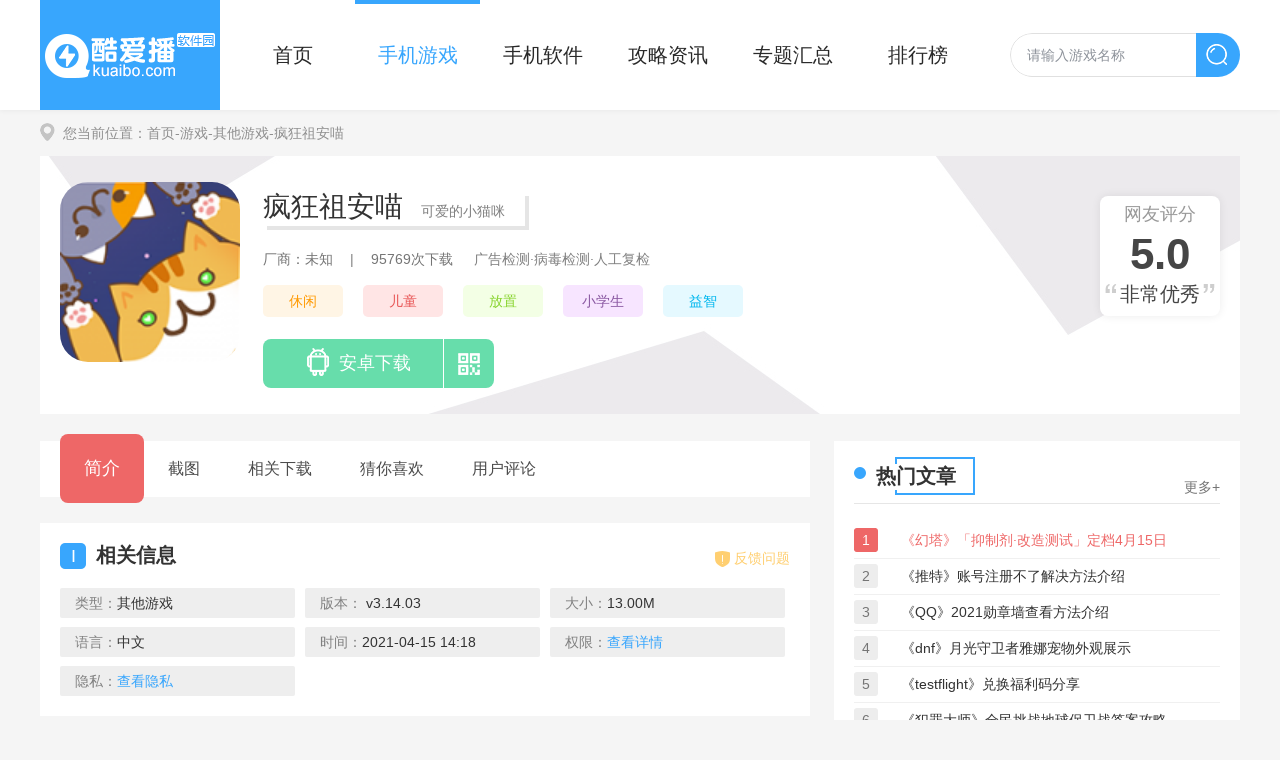

--- FILE ---
content_type: text/html; charset=UTF-8
request_url: https://www.kuaibo.com/game/633.html
body_size: 10139
content:

<!DOCTYPE html>
<html>
<head>
<meta charset="utf-8" />
<meta http-equiv="X-UA-Compatible" content="IE=edge,chrome=1" />
<title>疯狂祖安喵游戏下载-疯狂祖安喵官方安卓版下载V3.14.03-酷爱播软件园</title>
<meta name="keywords" content="疯狂祖安喵最新版下载,疯狂祖安喵安卓版下载,疯狂祖安喵ios版下载"/>
<meta name="description" content="《疯狂祖安喵》这款游戏的玩法非常简单，控制小猫咪进行合成就可以，将同样的猫咪合成在一起可以获得更高品质的可爱小猫。这款手游中有各种品类的小猫咪等你来解锁，照顾好小猫咪就可以随机获得奖励，还能领取红包奖励，如果你对这款游戏感兴趣的话，就快来下载试试吧。"/>
<meta http-equiv="mobile-agent" content="format=xhtml; url=https://m.kuaibo.com/game/633.html">
<meta http-equiv="mobile-agent" content="format=html5; url=https://m.kuaibo.com/game/633.html">
<link rel="shortcut icon" href="/favicon.ico" type="image/x-icon" />
<link rel="stylesheet" type="text/css" href="https://www.kuaibo.com/public/css/screenshot.css"/>
<link type="text/css" rel="stylesheet" href="https://www.kuaibo.com/public/css/style.css" />
<script>pageConfig = window.pageConfig = { "cid": 16}</script>
<script src="https://www.kuaibo.com/public/js/jquery1.9.1.min.js"></script>
<script type="application/ld+json">
        {
            "@context": "https://ziyuan.baidu.com/contexts/combrian.jsonld",
            "@id": "https://www.kuaibo.com/game/633.html",
            
            "title": "疯狂祖安喵游戏下载-疯狂祖安喵官方安卓版下载V3.14.03-酷爱播软件园",
            "images": [
                "https://img.kuaibo.com/up/202104/15140114nyco.png",
            ],
            "description": "《疯狂祖安喵》这款游戏的玩法非常简单，控制小猫咪进行合成就可以，将同样的猫咪合成在一起可以获得更高品质的可爱小猫。这款手游中有各种品类的小猫咪等你来解锁，照顾好小猫咪就可以随机获得奖励，还能领取红包奖励，如果你对这款游戏感兴趣的话，就快来下载试试吧。",
            "pubDate": "2021-04-15T14:01:14",
            "upDate": "2021-04-15T14:18:16",
        }
</script>
</head>
<!-- <script type="text/javascript" src="https://www.kuaibo.com/public/js/ip_pb_404.js?v=3.1"></script> -->
<body>

<header>
	<div>
		<a href="/" target="_self" class="logo"><img src="https://www.kuaibo.com/public/img/logo.png" alt=""></a>
		<nav>
		    <a href="https://www.kuaibo.com/" >首页</a>
			<a class="current" href="https://www.kuaibo.com/game/" >手机游戏</a>
			<a href="https://www.kuaibo.com/soft/" >手机软件</a>
			<a href="https://www.kuaibo.com/gl/" >攻略资讯</a>
			<a href="https://www.kuaibo.com/heji/" >专题汇总</a>
			<a href="https://www.kuaibo.com/top/" >排行榜</a>
		</nav>
		<form id="searchForm" target="_blank" action="/downs/search/" method="post" >
		    <input id="bdcs" class="text" type="text" name="search" placeholder="请输入游戏名称" value="">
		    <input type="button" class="btnSearch" value="搜索">
		</form>    
	</div>
</header>
<div class="wrap">
	<div class="crumb"><i class="ico"></i>您当前位置：<a href="https://www.kuaibo.com/" target="_blank">首页</a><a href="/game/" target="_blank">-游戏</a><a href="https://www.kuaibo.com/game/16-1-1.html" target="_blank">-其他游戏</a>-疯狂祖安喵</div>
	<section class="kgTop clearfix">
			<img src="https://img.kuaibo.com/up/202104/15140114nyco.png" alt="疯狂祖安喵">
			<div class="info">
				<div class="name"><h1>疯狂祖安喵</h1>可爱的小猫咪<i class="ico gf"></i></div>
				<p class="cs"><span>厂商：未知</span>|<span>95769次下载</span> 广告检测·病毒检测·人工复检</p>

				<p class="tag"><a href="/heji/xiuxian/" target="_blank">休闲</a><a href="/heji/ertoong/" target="_blank">儿童</a><a href="/heji/fangzhi/" target="_blank">放置</a><a href="/heji/xiaoxuesheng/" target="_blank">小学生</a><a href="/heji/yizhi/" target="_blank">益智</a></p>
				<div class="linkBtn downbtn" id="633" type="1" >				
                    <a href="javascript:" style="display: none" rel="nofollow" class="adrBtn android"><span><i class="ico"></i>安卓下载</span><i class="ico"></i>
                        <div class="ewm">
								<div class="qrcode" id="qrcode1" url="https://m.kuaibo.com/game/633.html"></div>
								<p>●- 扫一扫到手机下载 -●</p>
					    </div>
					</a>
                    				</div>
			</div>
			<div class="kgrade"><span>网友评分</span><strong>5.0</strong><p>非常优秀</p></div>
			<!-- <div class="nograde"><p>暂无评分</p></div> -->
	</section>
	<div class="kgL">
		<section class="kgNav">
			<ul class="clearfix">
				<li class="ji current">简介</li>
				<li class="jt">截图</li>
				<li class="xz">相关下载</li>
				<li class="xh">猜你喜欢</li>
				<li class="pl">用户评论</li>
			</ul>
		</section>
		
		<section class="kgInfo">
			<div class="kgTit"><em><i>I</i>相关信息</em><div class="feBaBtn"><i class="ico"></i>反馈问题</div></div>
			<ul>
				<li>类型：<span>其他游戏</span></li>
                <li>版本：<span> v3.14.03</span></li>
               <li>大小：<span>13.00M</span></li>
					

				<li>语言：<span>中文</span></li>
				<li>时间：<span>2021-04-15 14:18</span></li>
				
				<li>权限：<em class="gPower">查看详情</em></li>
				<li>隐私：<em class="gSecret">查看隐私</em></li>
			</ul>
		</section>
		
		<section class="kgCont">
			<div class="kgTit"><em><i>I</i>游戏介绍</em></div>
			<div class="contHid hAuto">
				<div class="cont">
					<p style="text-indent:2em;">
	<strong>《疯狂祖安喵》</strong>这款游戏的玩法非常简单，控制小猫咪进行合成就可以，将同样的猫咪合成在一起可以获得更高品质的可爱小猫。这款手游中有各种品类的小猫咪等你来解锁，照顾好小猫咪就可以随机获得奖励，还能领取红包奖励，如果你对这款游戏感兴趣的话，就快来下载试试吧。
</p>
<h3 style="text-indent:0em;">
	推荐理由
</h3>
<p style="text-indent:2em;">
	1、差多可爱的小猫咪们就等你来解锁收集，还有图鉴系统满足你的收集欲望。
</p>
<p style="text-indent:2em;">
	2、小猫咪可以轻松获取，也不需要你操心，只要每天坚持喂养就可以让小猫长大。
</p>
<p style="text-indent:2em;">
	3、还有很多的小猫没有解锁，在这里等你来，玩法休闲收益高。
</p>
<h3 style="text-indent:0em;">
	游戏亮点
</h3>
<p style="text-indent:2em;">
	1、在这个猫舍里可以领养你喜欢的小猫猫，饲养各种品种的猫咪，然后获得收益。
</p>
<p style="text-indent:2em;">
	2、你可以给小猫喂食，然后将两只相同的猫咪进行合成，就可以进化成新品种的猫咪。
</p>
<h3 style="text-indent:0em;">
	游戏优势
</h3>
<p style="text-indent:2em;">
	1、全新的养猫休闲游戏，简简单单就可以让玩家与可爱的小猫咪一起玩。
</p>
<p style="text-indent:2em;">
	2、获得资源饲养小猫，小猫咪的崽崽们长大了也可以为你创造收益。
</p>
<p style="text-indent:2em;">
	3、还有你闻所未闻的猫咪挖矿玩法，超多的猫咪的品种你可以了解。
</p>											
			    </div>									
				<div class="linear"></div>
			</div>	
			<div class="nextPre">
      <p>上一篇：<a href="https://www.kuaibo.com/game/632.html">毒液传奇</a></p>
      <p>下一篇：<a href="https://www.kuaibo.com/game/634.html">我的世界1.12.0.28版</a></p></div>
		</section>
		
		<section class="screenshot">
			<div class="kgTit"><em><i>P</i>截图</em></div>
			<div class="intro">
			    <div class="slider-contain">
			        <i class="gLeft" onclick="hscroll2('sSlider','right',1,1,2)"></i>
			        <i class="gRight" onclick="hscroll2('sSlider','left',1,1,2)"></i>
			        <div class="slider-inner-contain" id="sSlider">
			            <ul class="img-slider">
                            <li>
                                <a href="https://img.kuaibo.com/up/202104/15140108hw1k.png" onclick="return false;" data-lightbox="screenshots">
                                    <div class="img-item"><img src="https://img.kuaibo.com/up/202104/15140108hw1k.png" alt="疯狂祖安喵截图1"></div>
                                </a>
                            </li>
                            <li>
                                <a href="https://img.kuaibo.com/up/202104/15140107z1tb.jpg" onclick="return false;" data-lightbox="screenshots">
                                    <div class="img-item"><img src="https://img.kuaibo.com/up/202104/15140107z1tb.jpg" alt="疯狂祖安喵截图2"></div>
                                </a>
                            </li>
                            <li>
                                <a href="https://img.kuaibo.com/up/202104/15140107zktx.jpg" onclick="return false;" data-lightbox="screenshots">
                                    <div class="img-item"><img src="https://img.kuaibo.com/up/202104/15140107zktx.jpg" alt="疯狂祖安喵截图3"></div>
                                </a>
                            </li>
                            <li>
                                <a href="https://img.kuaibo.com/up/202104/15140107vaqb.jpg" onclick="return false;" data-lightbox="screenshots">
                                    <div class="img-item"><img src="https://img.kuaibo.com/up/202104/15140107vaqb.jpg" alt="疯狂祖安喵截图4"></div>
                                </a>
                            </li>
  
			            </ul>
			        </div>
			    </div>
			</div>
		</section>
		
		<section class="kgGame">
			<div class="kgTit"><em><i>D</i>相关下载</em></div>
			<ul>
                <li>
				    <a href="https://www.kuaibo.com/game/504.html" target="_blank" title="猫猫咖啡屋">
				        <img src="https://img.kuaibo.com/up/202104/1209375517vf.png" alt="猫猫咖啡屋">
				        <div>
				            <p class="name">猫猫咖啡屋</p>
				            <p><span>模拟经营</span>|<span>8.3<i class="ico"></i></span></p>
				            <span class="btn">下载 </span>
				        </div>
				    </a>            
				</li>
                <li>
				    <a href="https://www.kuaibo.com/game/207.html" target="_blank" title="猫咪田园">
				        <img src="https://img.kuaibo.com/up/202103/30153636cklm.png" alt="猫咪田园">
				        <div>
				            <p class="name">猫咪田园</p>
				            <p><span>休闲益智</span>|<span>8.3<i class="ico"></i></span></p>
				            <span class="btn">下载 </span>
				        </div>
				    </a>            
				</li>
			</ul>
		</section>
	
		
		<section class="kgLike tabBoxs">
			<div class="kgTit"><em><i>L</i>猜你喜欢</em><a href="https://www.kuaibo.com/heji/" target="_blank">更多+</a></div>
			<div class="tabMenus">
                <span class="current" >休闲</span>
                <span  >儿童</span>
                <span  >放置</span>
                <span  >小学生</span>
                <span  >益智</span>
            </div>
			<div class="tabConts">
				<div class="subBoxs ">
					<div class="tabTop">
						<a href="/heji/xiuxian/" target="_blank" title="休闲游戏大全"><img src="https://img.kuaibo.com/up/202103/10112416nc2k.jpg" alt="休闲游戏大全"></a>
						<div class="dec">
							<a href="/heji/xiuxian/" target="_blank">休闲游戏大全</a>
							<p>休闲游戏有众多种类，有敏捷类休闲游戏、益智类休闲游戏、冒险闯关类休闲游戏等，其游戏简单，操作方便的特点吸引了大量玩家，用来休闲放松再合适不过了。今天，快播软件园小编给大家带来当下最火最受大家欢迎的休闲游戏大全，欢迎大家前来下载使用。</p>
							<span>【 591款 】</span>
						</div>
					</div>
					<ul>
						<li>
						    <a href="/game/2054.html" target="_blank" title="最强僵尸战场—求生反击">
                                <img src="https://img.kuaibo.com/up/202209/20095415e729.jpg" alt="最强僵尸战场—求生反击">
						        <div>
						            <p class="name">最强僵尸战场—求生反击</p>
						            <p><span>休闲益智</span>|<span>9.8<i class="ico"></i></span></p>
						            <span class="btn">查看 </span>
						        </div>
						    </a>            
						</li>
						<li>
						    <a href="/game/2053.html" target="_blank" title="狂揍小豆丁">
                                <img src="https://img.kuaibo.com/up/202209/200935583xgb.png" alt="狂揍小豆丁">
						        <div>
						            <p class="name">狂揍小豆丁</p>
						            <p><span>休闲益智</span>|<span>7.8<i class="ico"></i></span></p>
						            <span class="btn">下载 </span>
						        </div>
						    </a>            
						</li>
						<li>
						    <a href="/game/2052.html" target="_blank" title="羊了个羊">
                                <img src="https://img.kuaibo.com/up/202209/161711151k2j.jpg" alt="羊了个羊">
						        <div>
						            <p class="name">羊了个羊</p>
						            <p><span>休闲益智</span>|<span>6.9<i class="ico"></i></span></p>
						            <span class="btn">下载 </span>
						        </div>
						    </a>            
						</li>
						<li>
						    <a href="/game/2051.html" target="_blank" title="开个游戏公司">
                                <img src="https://img.kuaibo.com/up/202108/09112146kar0.jpg" alt="开个游戏公司">
						        <div>
						            <p class="name">开个游戏公司</p>
						            <p><span>模拟经营</span>|<span>6.1<i class="ico"></i></span></p>
						            <span class="btn">查看 </span>
						        </div>
						    </a>            
						</li>
						<li>
						    <a href="/game/2033.html" target="_blank" title="空闲家具店大亨">
                                <img src="https://img.kuaibo.com/up/202106/090955541qm1.png" alt="空闲家具店大亨">
						        <div>
						            <p class="name">空闲家具店大亨</p>
						            <p><span>休闲益智</span>|<span>7.2<i class="ico"></i></span></p>
						            <span class="btn">下载 </span>
						        </div>
						    </a>            
						</li>
						<li>
						    <a href="/game/2032.html" target="_blank" title="红包大作战">
                                <img src="https://img.kuaibo.com/up/202106/07114820zpwh.png" alt="红包大作战">
						        <div>
						            <p class="name">红包大作战</p>
						            <p><span>休闲益智</span>|<span>9.9<i class="ico"></i></span></p>
						            <span class="btn">下载 </span>
						        </div>
						    </a>            
						</li>
						<li>
						    <a href="/game/2031.html" target="_blank" title="沙包大的拳头">
                                <img src="https://img.kuaibo.com/up/202106/071147437nzi.png" alt="沙包大的拳头">
						        <div>
						            <p class="name">沙包大的拳头</p>
						            <p><span>休闲益智</span>|<span>9.9<i class="ico"></i></span></p>
						            <span class="btn">下载 </span>
						        </div>
						    </a>            
						</li>
						<li>
						    <a href="/game/2030.html" target="_blank" title="下一关在哪">
                                <img src="https://img.kuaibo.com/up/202106/07113050wlec.png" alt="下一关在哪">
						        <div>
						            <p class="name">下一关在哪</p>
						            <p><span>找物解谜</span>|<span>9.7<i class="ico"></i></span></p>
						            <span class="btn">下载 </span>
						        </div>
						    </a>            
						</li>
						<li>
						    <a href="/game/2028.html" target="_blank" title="古今江湖">
                                <img src="https://img.kuaibo.com/up/202106/07111202iqxk.png" alt="古今江湖">
						        <div>
						            <p class="name">古今江湖</p>
						            <p><span>角色扮演</span>|<span>6.9<i class="ico"></i></span></p>
						            <span class="btn">下载 </span>
						        </div>
						    </a>            
						</li>
					</ul>	
				</div>
				<div class="subBoxs hide">
					<div class="tabTop">
						<a href="/heji/ertoong/" target="_blank" title="儿童游戏大全"><img src="https://img.kuaibo.com/up/202103/10115425amuc.jpg" alt="儿童游戏大全"></a>
						<div class="dec">
							<a href="/heji/ertoong/" target="_blank">儿童游戏大全</a>
							<p>儿童游戏可以引导儿童通过玩游戏的方式帮助身体运动和心智活动。不同年龄段的儿童游戏对游戏的理解也有所不同，选择合适的游戏也是十分重要的，儿童游戏可以很好的满足儿童对游戏的好奇心开放思维。这里有很多些充满童真的游戏，可以帮助孩子们的身心得到健康发展，让孩子们度过快乐而美好的童年。今天，快播软件园小编给大家带来当下最火最受大家欢迎的儿童游戏大全，欢迎大家前来下载使用。</p>
							<span>【 13款 】</span>
						</div>
					</div>
					<ul>
						<li>
						    <a href="/game/690.html" target="_blank" title="托卡小镇创造世界">
                                <img src="https://img.kuaibo.com/up/202104/181954141g4p.jpg" alt="托卡小镇创造世界">
						        <div>
						            <p class="name">托卡小镇创造世界</p>
						            <p><span>休闲益智</span>|<span>4.0<i class="ico"></i></span></p>
						            <span class="btn">下载 </span>
						        </div>
						    </a>            
						</li>
						<li>
						    <a href="/game/689.html" target="_blank" title="小猴萌奇拼音">
                                <img src="https://img.kuaibo.com/up/202104/18192255k9xd.png" alt="小猴萌奇拼音">
						        <div>
						            <p class="name">小猴萌奇拼音</p>
						            <p><span>休闲益智</span>|<span>3.0<i class="ico"></i></span></p>
						            <span class="btn">下载 </span>
						        </div>
						    </a>            
						</li>
						<li>
						    <a href="/game/633.html" target="_blank" title="疯狂祖安喵">
                                <img src="https://img.kuaibo.com/up/202104/15140114nyco.png" alt="疯狂祖安喵">
						        <div>
						            <p class="name">疯狂祖安喵</p>
						            <p><span>其他游戏</span>|<span>5.0<i class="ico"></i></span></p>
						            <span class="btn">下载 </span>
						        </div>
						    </a>            
						</li>
						<li>
						    <a href="/game/609.html" target="_blank" title="从细胞到奇点：进化永无止境">
                                <img src="https://img.kuaibo.com/up/202104/14170814kt2l.png" alt="从细胞到奇点：进化永无止境">
						        <div>
						            <p class="name">从细胞到奇点：进化永无止境</p>
						            <p><span>模拟经营</span>|<span>6.8<i class="ico"></i></span></p>
						            <span class="btn">下载 </span>
						        </div>
						    </a>            
						</li>
						<li>
						    <a href="/game/582.html" target="_blank" title="公主装扮">
                                <img src="https://img.kuaibo.com/up/202104/14103912rsva.png" alt="公主装扮">
						        <div>
						            <p class="name">公主装扮</p>
						            <p><span>休闲益智</span>|<span>5.0<i class="ico"></i></span></p>
						            <span class="btn">下载 </span>
						        </div>
						    </a>            
						</li>
						<li>
						    <a href="/game/563.html" target="_blank" title="合成大西瓜3D">
                                <img src="https://img.kuaibo.com/up/202104/13153647m0qn.png" alt="合成大西瓜3D">
						        <div>
						            <p class="name">合成大西瓜3D</p>
						            <p><span>休闲益智</span>|<span>6.0<i class="ico"></i></span></p>
						            <span class="btn">下载 </span>
						        </div>
						    </a>            
						</li>
						<li>
						    <a href="/game/217.html" target="_blank" title="竹鼠才不要转锦鲤">
                                <img src="https://img.kuaibo.com/up/202103/30180744hke0.png" alt="竹鼠才不要转锦鲤">
						        <div>
						            <p class="name">竹鼠才不要转锦鲤</p>
						            <p><span>休闲益智</span>|<span>4.0<i class="ico"></i></span></p>
						            <span class="btn">下载 </span>
						        </div>
						    </a>            
						</li>
						<li>
						    <a href="/game/211.html" target="_blank" title="成语消消消">
                                <img src="https://img.kuaibo.com/up/202103/30165404l1gn.png" alt="成语消消消">
						        <div>
						            <p class="name">成语消消消</p>
						            <p><span>休闲益智</span>|<span>5.0<i class="ico"></i></span></p>
						            <span class="btn">下载 </span>
						        </div>
						    </a>            
						</li>
						<li>
						    <a href="/game/157.html" target="_blank" title="粉末游戏">
                                <img src="https://img.kuaibo.com/up/202103/25102509f5qv.jpg" alt="粉末游戏">
						        <div>
						            <p class="name">粉末游戏</p>
						            <p><span>模拟经营</span>|<span>5.0<i class="ico"></i></span></p>
						            <span class="btn">下载 </span>
						        </div>
						    </a>            
						</li>
					</ul>	
				</div>
				<div class="subBoxs hide">
					<div class="tabTop">
						<a href="/heji/fangzhi/" target="_blank" title="放置游戏大全"><img src="https://img.kuaibo.com/up/202103/10143114hpku.jpg" alt="放置游戏大全"></a>
						<div class="dec">
							<a href="/heji/fangzhi/" target="_blank">放置游戏大全</a>
							<p>这是一个不需要你操作的游戏，只需要将游戏打开，便可以自动挂机打怪练级捡装备，在工作繁忙的时候，放置游戏也可以陪你度过。多种游戏模式供玩家挑选，比如模拟经营、探索打怪、放置农场等等。今天，快播软件园小编给大家带来当下最火最受大家欢迎的放置游戏大全，欢迎大家前来下载使用。</p>
							<span>【 111款 】</span>
						</div>
					</div>
					<ul>
						<li>
						    <a href="/game/2031.html" target="_blank" title="沙包大的拳头">
                                <img src="https://img.kuaibo.com/up/202106/071147437nzi.png" alt="沙包大的拳头">
						        <div>
						            <p class="name">沙包大的拳头</p>
						            <p><span>休闲益智</span>|<span>9.9<i class="ico"></i></span></p>
						            <span class="btn">下载 </span>
						        </div>
						    </a>            
						</li>
						<li>
						    <a href="/game/1994.html" target="_blank" title="斯蒂克曼世界大战">
                                <img src="https://img.kuaibo.com/up/202105/28120143g7t5.png" alt="斯蒂克曼世界大战">
						        <div>
						            <p class="name">斯蒂克曼世界大战</p>
						            <p><span>休闲益智</span>|<span>8.8<i class="ico"></i></span></p>
						            <span class="btn">下载 </span>
						        </div>
						    </a>            
						</li>
						<li>
						    <a href="/game/1987.html" target="_blank" title="仙罗">
                                <img src="https://img.kuaibo.com/up/202105/27145618roiy.png" alt="仙罗">
						        <div>
						            <p class="name">仙罗</p>
						            <p><span>角色扮演</span>|<span>8.8<i class="ico"></i></span></p>
						            <span class="btn">查看 </span>
						        </div>
						    </a>            
						</li>
						<li>
						    <a href="/game/1959.html" target="_blank" title="帝国传说三国战国混合乱世">
                                <img src="https://img.kuaibo.com/up/202105/25170044ppqj.png" alt="帝国传说三国战国混合乱世">
						        <div>
						            <p class="name">帝国传说三国战国混合乱世</p>
						            <p><span>卡牌策略</span>|<span>9.2<i class="ico"></i></span></p>
						            <span class="btn">查看 </span>
						        </div>
						    </a>            
						</li>
						<li>
						    <a href="/game/1956.html" target="_blank" title="高能英雄">
                                <img src="https://img.kuaibo.com/up/202105/25132351zvva.jpg" alt="高能英雄">
						        <div>
						            <p class="name">高能英雄</p>
						            <p><span>休闲益智</span>|<span>7.3<i class="ico"></i></span></p>
						            <span class="btn">查看 </span>
						        </div>
						    </a>            
						</li>
						<li>
						    <a href="/game/1943.html" target="_blank" title="骑士战争2">
                                <img src="https://img.kuaibo.com/up/202105/24170107ufos.jpg" alt="骑士战争2">
						        <div>
						            <p class="name">骑士战争2</p>
						            <p><span>关卡塔防</span>|<span>9.8<i class="ico"></i></span></p>
						            <span class="btn">下载 </span>
						        </div>
						    </a>            
						</li>
						<li>
						    <a href="/game/1914.html" target="_blank" title="元气动森">
                                <img src="https://img.kuaibo.com/up/202105/21114244mkws.png" alt="元气动森">
						        <div>
						            <p class="name">元气动森</p>
						            <p><span>模拟经营</span>|<span>8.6<i class="ico"></i></span></p>
						            <span class="btn">下载 </span>
						        </div>
						    </a>            
						</li>
						<li>
						    <a href="/game/1904.html" target="_blank" title="大话西游2">
                                <img src="https://img.kuaibo.com/up/202105/2110033067y6.png" alt="大话西游2">
						        <div>
						            <p class="name">大话西游2</p>
						            <p><span>角色扮演</span>|<span>6.8<i class="ico"></i></span></p>
						            <span class="btn">查看 </span>
						        </div>
						    </a>            
						</li>
						<li>
						    <a href="/game/1793.html" target="_blank" title="光明顶武院">
                                <img src="https://img.kuaibo.com/up/202105/15233947mj8z.jpg" alt="光明顶武院">
						        <div>
						            <p class="name">光明顶武院</p>
						            <p><span>模拟经营</span>|<span>9.0<i class="ico"></i></span></p>
						            <span class="btn">下载 </span>
						        </div>
						    </a>            
						</li>
					</ul>	
				</div>
				<div class="subBoxs hide">
					<div class="tabTop">
						<a href="/heji/xiaoxuesheng/" target="_blank" title="小学生游戏合集"><img src="https://img.kuaibo.com/up/202103/12114038vrf1.jpg" alt="小学生游戏合集"></a>
						<div class="dec">
							<a href="/heji/xiaoxuesheng/" target="_blank">小学生游戏合集</a>
							<p>小学生游戏就是非常适合小学生闲暇时间体验的游戏，可以让小学生在游戏中更好的扩展自己的知识，让他学习娱乐游戏两不误。那么，当前市面上好玩的小学生游戏合集有哪些呢？今天，小编芒果味的怪咖给大家带来小学生游戏合集，欢迎前来下载体验。</p>
							<span>【 11款 】</span>
						</div>
					</div>
					<ul>
						<li>
						    <a href="/game/1094.html" target="_blank" title="我要推倒你">
                                <img src="https://img.kuaibo.com/up/202104/28194432heue.png" alt="我要推倒你">
						        <div>
						            <p class="name">我要推倒你</p>
						            <p><span>休闲益智</span>|<span>6.6<i class="ico"></i></span></p>
						            <span class="btn">查看 </span>
						        </div>
						    </a>            
						</li>
						<li>
						    <a href="/game/689.html" target="_blank" title="小猴萌奇拼音">
                                <img src="https://img.kuaibo.com/up/202104/18192255k9xd.png" alt="小猴萌奇拼音">
						        <div>
						            <p class="name">小猴萌奇拼音</p>
						            <p><span>休闲益智</span>|<span>3.0<i class="ico"></i></span></p>
						            <span class="btn">下载 </span>
						        </div>
						    </a>            
						</li>
						<li>
						    <a href="/game/633.html" target="_blank" title="疯狂祖安喵">
                                <img src="https://img.kuaibo.com/up/202104/15140114nyco.png" alt="疯狂祖安喵">
						        <div>
						            <p class="name">疯狂祖安喵</p>
						            <p><span>其他游戏</span>|<span>5.0<i class="ico"></i></span></p>
						            <span class="btn">下载 </span>
						        </div>
						    </a>            
						</li>
						<li>
						    <a href="/game/609.html" target="_blank" title="从细胞到奇点：进化永无止境">
                                <img src="https://img.kuaibo.com/up/202104/14170814kt2l.png" alt="从细胞到奇点：进化永无止境">
						        <div>
						            <p class="name">从细胞到奇点：进化永无止境</p>
						            <p><span>模拟经营</span>|<span>6.8<i class="ico"></i></span></p>
						            <span class="btn">下载 </span>
						        </div>
						    </a>            
						</li>
						<li>
						    <a href="/game/607.html" target="_blank" title="国际象棋大师">
                                <img src="https://img.kuaibo.com/up/202104/14165336qmls.png" alt="国际象棋大师">
						        <div>
						            <p class="name">国际象棋大师</p>
						            <p><span>休闲益智</span>|<span>5.0<i class="ico"></i></span></p>
						            <span class="btn">下载 </span>
						        </div>
						    </a>            
						</li>
						<li>
						    <a href="/game/582.html" target="_blank" title="公主装扮">
                                <img src="https://img.kuaibo.com/up/202104/14103912rsva.png" alt="公主装扮">
						        <div>
						            <p class="name">公主装扮</p>
						            <p><span>休闲益智</span>|<span>5.0<i class="ico"></i></span></p>
						            <span class="btn">下载 </span>
						        </div>
						    </a>            
						</li>
						<li>
						    <a href="/game/563.html" target="_blank" title="合成大西瓜3D">
                                <img src="https://img.kuaibo.com/up/202104/13153647m0qn.png" alt="合成大西瓜3D">
						        <div>
						            <p class="name">合成大西瓜3D</p>
						            <p><span>休闲益智</span>|<span>6.0<i class="ico"></i></span></p>
						            <span class="btn">下载 </span>
						        </div>
						    </a>            
						</li>
						<li>
						    <a href="/game/489.html" target="_blank" title="接水管">
                                <img src="https://img.kuaibo.com/up/202104/091636557fj1.png" alt="接水管">
						        <div>
						            <p class="name">接水管</p>
						            <p><span>休闲益智</span>|<span>8.3<i class="ico"></i></span></p>
						            <span class="btn">下载 </span>
						        </div>
						    </a>            
						</li>
						<li>
						    <a href="/game/482.html" target="_blank" title="怪物仙境">
                                <img src="https://img.kuaibo.com/up/202104/09152717kstr.png" alt="怪物仙境">
						        <div>
						            <p class="name">怪物仙境</p>
						            <p><span>生存冒险</span>|<span>7.7<i class="ico"></i></span></p>
						            <span class="btn">下载 </span>
						        </div>
						    </a>            
						</li>
					</ul>	
				</div>
				<div class="subBoxs hide">
					<div class="tabTop">
						<a href="/heji/yizhi/" target="_blank" title="益智游戏合集"><img src="https://img.kuaibo.com/up/202103/15140405rdv3.jpg" alt="益智游戏合集"></a>
						<div class="dec">
							<a href="/heji/yizhi/" target="_blank">益智游戏合集</a>
							<p>益智手机游戏有哪些？可能大家熟知的益智游戏有数独、五子棋、密室逃脱系列等等，这些都是比较经典的益智游戏。在这里你可以通过在游戏中从而改善脑力、眼力、手的灵活度等益于自身的事物。那么，你的手机中可已经放置好了一款益智游戏？没有的话那就快来看看吧，大量益智类游戏任你挑任你选。</p>
							<span>【 255款 】</span>
						</div>
					</div>
					<ul>
						<li>
						    <a href="/game/2032.html" target="_blank" title="红包大作战">
                                <img src="https://img.kuaibo.com/up/202106/07114820zpwh.png" alt="红包大作战">
						        <div>
						            <p class="name">红包大作战</p>
						            <p><span>休闲益智</span>|<span>9.9<i class="ico"></i></span></p>
						            <span class="btn">下载 </span>
						        </div>
						    </a>            
						</li>
						<li>
						    <a href="/game/2031.html" target="_blank" title="沙包大的拳头">
                                <img src="https://img.kuaibo.com/up/202106/071147437nzi.png" alt="沙包大的拳头">
						        <div>
						            <p class="name">沙包大的拳头</p>
						            <p><span>休闲益智</span>|<span>9.9<i class="ico"></i></span></p>
						            <span class="btn">下载 </span>
						        </div>
						    </a>            
						</li>
						<li>
						    <a href="/game/2030.html" target="_blank" title="下一关在哪">
                                <img src="https://img.kuaibo.com/up/202106/07113050wlec.png" alt="下一关在哪">
						        <div>
						            <p class="name">下一关在哪</p>
						            <p><span>找物解谜</span>|<span>9.7<i class="ico"></i></span></p>
						            <span class="btn">下载 </span>
						        </div>
						    </a>            
						</li>
						<li>
						    <a href="/game/2005.html" target="_blank" title="球球迷宫逃脱">
                                <img src="https://img.kuaibo.com/up/202105/292251392v7k.jpg" alt="球球迷宫逃脱">
						        <div>
						            <p class="name">球球迷宫逃脱</p>
						            <p><span>休闲益智</span>|<span>6.9<i class="ico"></i></span></p>
						            <span class="btn">下载 </span>
						        </div>
						    </a>            
						</li>
						<li>
						    <a href="/game/1988.html" target="_blank" title="勇者斗恶龙擦擦乐">
                                <img src="https://img.kuaibo.com/up/202105/28094625njjx.jpg" alt="勇者斗恶龙擦擦乐">
						        <div>
						            <p class="name">勇者斗恶龙擦擦乐</p>
						            <p><span>休闲益智</span>|<span>6.9<i class="ico"></i></span></p>
						            <span class="btn">查看 </span>
						        </div>
						    </a>            
						</li>
						<li>
						    <a href="/game/1986.html" target="_blank" title="生肖派对">
                                <img src="https://img.kuaibo.com/up/202105/271431565sb2.jpg" alt="生肖派对">
						        <div>
						            <p class="name">生肖派对</p>
						            <p><span>休闲益智</span>|<span>8.7<i class="ico"></i></span></p>
						            <span class="btn">查看 </span>
						        </div>
						    </a>            
						</li>
						<li>
						    <a href="/game/1961.html" target="_blank" title="我要捡破烂">
                                <img src="https://img.kuaibo.com/up/202105/25173354xrrx.jpg" alt="我要捡破烂">
						        <div>
						            <p class="name">我要捡破烂</p>
						            <p><span>角色扮演</span>|<span>9.3<i class="ico"></i></span></p>
						            <span class="btn">下载 </span>
						        </div>
						    </a>            
						</li>
						<li>
						    <a href="/game/1950.html" target="_blank" title="FNF音游">
                                <img src="https://img.kuaibo.com/up/202105/25104411iquw.jpg" alt="FNF音游">
						        <div>
						            <p class="name">FNF音游</p>
						            <p><span>音乐舞蹈</span>|<span>6.5<i class="ico"></i></span></p>
						            <span class="btn">下载 </span>
						        </div>
						    </a>            
						</li>
						<li>
						    <a href="/game/1949.html" target="_blank" title="法洛伊幻境">
                                <img src="https://img.kuaibo.com/up/202105/25103904t214.png" alt="法洛伊幻境">
						        <div>
						            <p class="name">法洛伊幻境</p>
						            <p><span>卡牌策略</span>|<span>6.1<i class="ico"></i></span></p>
						            <span class="btn">查看 </span>
						        </div>
						    </a>            
						</li>
					</ul>	
				</div>
						
			</div>
		</section>
		<section class="kgComment">
			<div class="kgTit"><em><i>C</i>网友评论</em></div>
			<div class="comTop">
				<textarea name="textarea_name" required placeholder="请写出真实、客观、丰富的游戏评价，更容易获得大家的点赞呢~" rows="3"></textarea>
				<button class="comBtn" type="button">我要发表</button>
			</div>

			<div class="comList">
				<div class="comTit clearfix"><em>最新评论</em><span>共有0条评论</span></div>
				<div class="unlist">
					<div class="empty">暂无评价，赶紧抢占第一个评价~</div>
				</div>
				
				<!-- <div class="comMore"><span>更多</span></div> -->
			</div>
			
		</section>	

	</div>
	
	<div class="kgR">
		<section class="hNRank">
			<div class="hTitle"><em>热门文章<i class="ico"></i></em><a href="https://www.kuaibo.com/gl/" target="_blank">更多+</a></div>
			<ul>
                <li><i>1</i><a href="/gl/256.html" target="_blank" title="幻塔抑制剂改造定档测试时间是什么时候-幻塔抑制剂改造测试定档4月15日">《幻塔》「抑制剂·改造测试」定档4月15日</a></li>
                <li><i>2</i><a href="/gl/512.html" target="_blank" title="推特账号注册不了怎么办-推特账号注册不了解决方法介绍">《推特》账号注册不了解决方法介绍</a></li>
                <li><i>3</i><a href="/gl/768.html" target="_blank" title="qq勋章墙在哪查看2021_qq勋章墙查看方法教程">《QQ》2021勋章墙查看方法介绍</a></li>
                <li><i>4</i><a href="/gl/1024.html" target="_blank" title="dnf51礼包耕耘宠物属性怎么样-月光守卫者雅娜宠物外观展示">《dnf》月光守卫者雅娜宠物外观展示</a></li>
                <li><i>5</i><a href="/gl/1280.html" target="_blank" title="testflight兑换福利码有哪些-testflight兑换福利码分享">《testflight》兑换福利码分享</a></li>
                <li><i>6</i><a href="/gl/1536.html" target="_blank" title="犯罪大师5.6地球保卫战答案是什么-犯罪大师全民挑战地球保卫战攻略介绍">《犯罪大师》全民挑战地球保卫战答案攻略</a></li>
                <li><i>7</i><a href="/gl/1792.html" target="_blank" title="云顶之弈魔女丽桑卓怎么玩-11.9版本魔女丽桑卓阵容玩法攻略">《云顶之弈》11.9版本魔女丽桑卓阵容玩法攻略</a></li>
                <li><i>8</i><a href="/gl/2048.html" target="_blank" title="拼多多商家版怎么发布商品-商家版发布上架商品方法介绍">《拼多多》商家版发布上架商品方法介绍</a></li>
                <li><i>9</i><a href="/gl/2304.html" target="_blank" title="王者荣耀5月21日每日一题答案是什么-5.21微信每日一题答案分享">《王者荣耀》5月21日每日一题答案分享</a></li>
                <li><i>10</i><a href="/gl/2560.html" target="_blank" title="奥奇传说女精灵去衣服图片-奥奇传说女精灵去衣服高清无遮挡">《奥奇传说》女精灵去衣服图片分享</a></li>
	
			</ul>	
		</section>
		<section class="newsGame">
			<div class="hTitle"><em>近期大作<i class="ico"></i></em><a href="https://www.kuaibo.com/game/" target="_blank">更多+</a></div>
			<div class="slider">
			    <ul style="width: 760px; left: -380px;">
	
                        <li>
                            <a href="https://www.kuaibo.com/game/3.html" title="和平精英" target="_blank"><img src="https://img.kuaibo.com/up/202103/08134153vvic.png" alt="和平精英"><p>和平精英</p><span class="btn">下载</span></a>
                            <a href="https://www.kuaibo.com/game/55.html" title="滑雪大冒险2" target="_blank"><img src="https://img.kuaibo.com/up/202103/18100656uqca.png" alt="滑雪大冒险2"><p>滑雪大冒险2</p><span class="btn">下载</span></a>
                            <a href="https://www.kuaibo.com/game/54.html" title="神庙逃亡2" target="_blank"><img src="https://img.kuaibo.com/up/202103/18094517nb44.png" alt="神庙逃亡2"><p>神庙逃亡2</p><span class="btn">下载</span></a>
                            <a href="https://www.kuaibo.com/game/12.html" title="火影忍者" target="_blank"><img src="https://img.kuaibo.com/up/202103/151609155ql3.png" alt="火影忍者"><p>火影忍者</p><span class="btn">下载</span></a>
                            <a href="https://www.kuaibo.com/game/13.html" title="阴阳师" target="_blank"><img src="https://img.kuaibo.com/up/202103/15170745stq1.png" alt="阴阳师"><p>阴阳师</p><span class="btn">下载</span></a>
                            <a href="https://www.kuaibo.com/game/14.html" title="纪念碑谷" target="_blank"><img src="https://img.kuaibo.com/up/202103/15172536f3rf.png" alt="纪念碑谷"><p>纪念碑谷</p><span class="btn">下载</span></a>
						</li>
                        <li>
                            <a href="https://www.kuaibo.com/game/15.html" title="和平精英国际服" target="_blank"><img src="https://img.kuaibo.com/up/202103/151728234khi.jpg" alt="和平精英国际服"><p>和平精英国际服</p><span class="btn">下载</span></a>
                            <a href="https://www.kuaibo.com/game/16.html" title="游戏王：决斗链接" target="_blank"><img src="https://img.kuaibo.com/up/202103/16093904lmpr.png" alt="游戏王：决斗链接"><p>游戏王：决斗链接</p><span class="btn">下载</span></a>
                            <a href="https://www.kuaibo.com/game/17.html" title="月圆之‪夜‬" target="_blank"><img src="https://img.kuaibo.com/up/202103/16102108hjff.png" alt="月圆之‪夜‬"><p>月圆之‪夜‬</p><span class="btn">下载</span></a>
                            <a href="https://www.kuaibo.com/game/18.html" title="这是我的战争" target="_blank"><img src="https://img.kuaibo.com/up/202103/16104008bptg.png" alt="这是我的战争"><p>这是我的战争</p><span class="btn">下载</span></a>
                            <a href="https://www.kuaibo.com/game/99.html" title="打工人" target="_blank"><img src="https://img.kuaibo.com/up/202103/19165928a3hn.jpg" alt="打工人"><p>打工人</p><span class="btn">下载</span></a>
                            <a href="https://www.kuaibo.com/game/555.html" title="航海王热血航线" target="_blank"><img src="https://img.kuaibo.com/up/202104/13135033lqsg.png" alt="航海王热血航线"><p>航海王热血航线</p><span class="btn">下载</span></a>
						</li>
				</ul>
			    <div class="dot"></div>
			</div>		
		</section>
		<section class="hotTp">
			<div class="hTitle"><em>热门合集<i class="ico"></i></em><a href="https://www.kuaibo.com/heji/" target="_blank">更多+</a></div>
			<ul>
                <li>
				    <a href="https://www.kuaibo.com/heji/yizhi/" target="_blank" title="益智游戏合集">
						<img src="https://img.kuaibo.com/up/202103/15140405rdv3.jpg" osrc="https://img.kuaibo.com/up/202103/15140405rdv3.jpg" alt="益智游戏合集">
						<p>益智游戏合集</p>		 
				    </a>            
				</li>
                <li>
				    <a href="https://www.kuaibo.com/heji/chuxing/" target="_blank" title="出行软件合集">
						<img src="https://img.kuaibo.com/up/202103/13132427za0c.jpg" osrc="https://img.kuaibo.com/up/202103/13132427za0c.jpg" alt="出行软件合集">
						<p>出行软件合集</p>		 
				    </a>            
				</li>
                <li>
				    <a href="https://www.kuaibo.com/heji/rixi/" target="_blank" title="日系手游合集">
						<img src="https://img.kuaibo.com/up/202103/12161144aeco.jpg" osrc="https://img.kuaibo.com/up/202103/12161144aeco.jpg" alt="日系手游合集">
						<p>日系手游合集</p>		 
				    </a>            
				</li>
                <li>
				    <a href="https://www.kuaibo.com/heji/xaioqingxin/" target="_blank" title="小清新游戏合集">
						<img src="https://img.kuaibo.com/up/202103/11133413b19q.jpg" osrc="https://img.kuaibo.com/up/202103/11133413b19q.jpg" alt="小清新游戏合集">
						<p>小清新游戏合集</p>		 
				    </a>            
				</li>
								
			</ul>
		</section>		
	</div>

<input type="hidden" name="game_id" value="633">
<input type="hidden" name="game_name" value="疯狂祖安喵">
<input type="hidden" name="system_version" value="pc">
<input type="hidden" name="type_info" value="1">


<div class="rModel hide">
	<div id="addmodel"></div>
	<div class="rTmodel">
		<p class="rTit">历史日志<span class="rClose">×</span></p>
			<div class="rMlist">
		    			
			</div>
	</div>
</div>



<div class="gRule hide"><div class="ruleTxt"><div class="gRclose"><i class="ico"></i></div>
	           <div class="oTitle"><i class="ico"></i><p>权限说明</p></div>            <div class="ruleMain ruleother">
            </div>
<span class="gSure">确定</span></div></div>


</div>
<footer>
	<div>
		<p>本站所有软件来自互联网，版权归原著所有。如有侵权，敬请来信告知（kbyx8899@gmail.com），我们将及时撤销。</p>
		<p>Copyright©2026 Kuaibo.com All rights reserved. 版权所有 酷爱播软件园  </p>
		<p>
		<a href="http://www.cyberpolice.cn" target="_blank" rel="nofollow"><img src="https://www.kuaibo.com/public/img/cy01.jpg" >网络违法犯罪举报网站</a>
		<a href="http://www.hbjbzx.gov.cn/" target="_blank" rel="nofollow"><img src="https://www.kuaibo.com/public/img/cy02.jpg" >河北互联网违法和不良信息举报</a>
		<a href="http://www.12377.cn/" target="_blank" rel="nofollow"><img src="https://www.kuaibo.com/public/img/cy03.jpg">中国互联网举报中心</a>
		</p>
	</div>
</footer>
<div class="backTop"><i class="ico"></i></div>


<script src="https://www.kuaibo.com/public/js/qrcode.js" type="text/javascript" charset="utf-8"></script>

<script src="https://www.kuaibo.com/public/js/screenshot.js" type="text/javascript" charset="utf-8"></script>
<script src="https://www.kuaibo.com/public/js/kgDetail.js" type="text/javascript" charset="utf-8"></script>


<script src="https://www.kuaibo.com/public/js/public.js" type="text/javascript" charset="utf-8"></script><div style="display:none"><script type="text/javascript" src="https://s9.cnzz.com/z_stat.php?id=1279741787&web_id=1279741787"></script></div>
</body>
</html>


--- FILE ---
content_type: text/html; charset=UTF-8
request_url: https://www.kuaibo.com/downs/detail/633/1
body_size: 249
content:
{"code":1,"data":{"id":"633","addtime":"1618466474","addadmin":"21","type":"其他游戏","name":"疯狂祖安喵","and_url":"https:\/\/down8.x570.com\/app\/fengkuangmiaoxingren.apk","ios_url":"","pc_url":"","editor":"闫璐","site":"kuaibo","cate":"game","and_text":2}}

--- FILE ---
content_type: text/css
request_url: https://www.kuaibo.com/public/css/style.css
body_size: 93109
content:
@charset "utf-8";
body,div,dl,dt,dd,ul,ol,li,h1,h2,h3,h4,h5,h6,pre,code,form,fieldset,legend,input,button,textarea,p,blockquote,th,td{margin:0;padding:0}fieldset,img{border:0}:focus{outline:0}address,caption,cite,code,dfn,em,th,var,optgroup{font-style:normal;font-weight:normal}h1,h2,h3,h4,h5,h6{font-size:100%;font-weight:normal}abbr,acronym{border:0;font-variant:normal}input,button,textarea,select,optgroup,option{font-family:inherit;font-size:inherit;font-style:inherit;font-weight:inherit}code,kbd,samp,tt{font-size:100%}input,button,textarea,select{*font-size:100%}body{line-height:1.5}ol,ul{list-style:none}table{border-collapse:collapse;border-spacing:0}caption,th{text-align:left}sup,sub{font-size:100%;vertical-align:baseline}:link,:visited ,ins{text-decoration:none}blockquote,q{quotes:none}blockquote:before,blockquote:after,q:before,q:after{content:'';content:none}
* {margin: 0;padding: 0;}body,html {overflow-y: auto;overflow-x: hidden;}
.clearfix{margin-right:auto;margin-left:auto;*zoom:1}.clearfix:before,.clearfix:after{display:table;content:"";line-height:0}.clearfix:after{clear:both}
b,em,i{font-style:normal;font-weight:normal;}
body{margin:0;font-family:"Microsoft Yahei",Arial,Tahoma,Helvetica,"SimSun","Hiragino Sans GB",sans-serif;font-size:14px;line-height:20px;color:#4b4b4b;position:relative;}
html,body{width:100%;min-width:1200px;margin:0 auto;overflow-x:hidden;min-height:1000px;background-color:#f5f5f5;}
button,input,select,textarea,th{background:#fff;font-size:12px;line-height:1.5em;font-family:"Microsoft Yahei",Arial,Tahoma,Helvetica,"SimSun","Hiragino Sans GB",sans-serif;}
header, section, footer, aside, nav, article, figure{display: block;}
a{color:#333;text-decoration:none;}
a:hover,a:focus{-webkit-transition:color 150ms ease-in 0ms,background-color 150ms ease-in 150ms;-moz-transition:color 150ms ease-in 0ms,background-color 150ms ease-in 150ms;-ms-transition:color 150ms ease-in 0ms,background-color 150ms ease-in 150ms;-o-transition:color 150ms ease-in 0ms,background-color 150ms ease-in 150ms;transition:color 150ms ease-in 0ms,background-color 150ms ease-in 150ms;}
.rotate360:hover{-webkit-transform:rotate(360deg);-moz-transform:rotate(360deg);-ms-transform:rotate(360deg);-o-transform:rotate(360deg);transform:rotate(360deg);}
a:hover{color:#ee6767;}
.rotate360{-webkit-transition:all 0.5s ease-in-out;-moz-transition:all 0.5s ease-in-out;-ms-transition:all 0.5s ease-in-out;-o-transition:all 0.5s ease-in-out;transition:all 0.5s ease-in-out;}
.cx{overflow: hidden;*zoom: 1;}
.fl{float:left;}
.fr{float:right;}
.hide{display:none;}
a{cursor: pointer;}
img{vertical-align: top;border: 0;}
a img:hover{opacity: 0.9;cursor: pointer;}
.bg{background-color: #fff;}
.ico{background:url(../img/icon.png) no-repeat;background-size:1000px 1000px;}

.hTitle{border-bottom: 1px solid #e6e6e6;overflow: hidden;*zoom:1;}
.hTitle em{float: left;position: relative;display: block;padding: 0 22px;height: 54px;line-height: 54px;font-size: 20px;color: #333;font-weight: bold;background-color: #fff;}
.hTitle em:before{content: "";width: 12px;height: 12px;background-color: #38a6fd;border-radius: 12px;position: absolute;left: 0;top: 18px;}
.hTitle em i{display: block;width: 80px;height: 38px;background-position: -385px -5px;position: absolute;right: 3px;top: 8px;}
.hTitle a{float: right;display: block;font-size: 14px;color: #757575;margin-top:28px;}
.hTitle a:hover {color: #38a6fd;}

.kgTit{overflow: hidden;*zoom:1;}
.kgTit em{float: left;display: block;height: 65px;line-height: 65px;font-size: 20px;color: #333;font-weight: bold;background-color: #fff;}
.kgTit em i{position: relative;display: inline-block;width: 26px;height: 26px;line-height: 26px;font-size: 18px;color: #fff;text-align: center;background-color: #38a6fd;border-radius: 5px;margin-right: 10px;}
.kgTit a{float: right;display: block;font-size: 14px;color: #757575;margin-top:28px;}
.kgTit a:hover {color: #38a6fd;}

.crumb{height: 46px;line-height: 46px;}
.crumb,.crumb a{font-size:14px;color:#8f8f8f;}
.crumb i{display:inline-block;width:15px;height:18px;background-position:-488px -6px;margin-right:8px;position:relative;top:3px;}
.crumb a:hover{color:#ee6767;}

header{width: 100%;background-color: #fff;-moz-box-shadow:0 1px 5px 0 rgba(0, 0, 0, .05); -webkit-box-shadow:0 1px 5px 0 rgba(0, 0, 0, .05);box-shadow::0 1px 5px 0 rgba(0, 0, 0, .05);}
header div{width: 1200px;height: 110px;margin: 0 auto;overflow: hidden;*zoom: 1;}
header .logo{float: left;display: block;margin-right: 10px;}
header .logo img{width: 180px;height: 110px;}
header nav{float:left;width: 750px;height: 110px;display: flex;}
header nav a{flex: 1;display: block;position: relative;text-align: center;font-size: 20px;color: #292929;line-height: 110px;white-space: nowrap;}
header nav a:after{content: "";position: absolute;width: 0;height: 4px;top:0px;left: 0;right: 0;margin: auto;background-color:transparent;-webkit-transition: all .8s;-moz-transition: all .8s;-o-transition: all .8s;transition: all .8s;}
header nav a:hover:after{width: 100%;background-color: #444d5c;}
header nav a:hover {color: #444d5c;}
header nav a.current:after{width: 100%;background-color: #38a6fd;}
header nav a.current {color: #38a6fd;}
#searchForm{float: right;width:230px;height:44px;position:relative;border-radius: 44px;margin-top: 33px;overflow: hidden;}
#searchForm .text{width:156px;height:22px;line-height: 22px;padding:10px 16px;font-size: 14px;color:#666;border:none;border:1px solid #e0e0e0;border-top-left-radius: 44px;border-bottom-left-radius: 44px;}
#searchForm .btnSearch{width:45px;height:46px;border: none;border-top-right-radius:45px;border-bottom-right-radius:45px;text-indent:-9999px;cursor:pointer;position:absolute;right:-1px;top:-1px;background-image:url(../img/icon.png);background-size:1000px 1000px;background-color:#38a6fd;background-repeat:no-repeat;background-position: 3px 6px;overflow: hidden;}
#searchForm input::-webkit-input-placeholder {color:#8e939b;}
#searchForm input:-moz-placeholder {color:#8e939b;}
#searchForm input::-moz-placeholder {color:#8e939b;}
#searchForm input:-ms-input-placeholder {color:#8e939b;}

footer{width: 100%;color: #454545;font-size: 12px;background-color: #06060b;text-align: center;}
footer div{width:1200px;margin:0 auto;height: auto;padding: 35px 0;line-height: 24px;}
footer p{margin-bottom: 10px;}
footer p:last-of-type{margin-top: 20px;}
footer p a{color: #454545;margin:0 5px;}
footer p span{margin: 0 10px;}
footer p img{width: 24px;height: 24px;margin:0 10px 0 50px;}
footer a:hover{color: #cfcfcf;}

.backTop{width: 50px;height: 50px;position:fixed;right: 50%;margin-right:-660px;bottom: 3.85%;z-index:99;cursor: pointer;display: none;}
.backTop i{display: block;width: 50px;height: 50px;background-position: -947px -63px;}
.backTop:hover i{opacity: 0.72;}

.pagecode{padding:15px 0;text-align:center;font-size:18px;color: #949799;}
.pagecode a{padding:8px 19px;margin:0 5px;color:#949799;text-decoration:none;background-color:#f4f4f4;border-radius: 3px;}
.pagecode>span{display: inline-block;line-height: 40px;height: 40px;border-radius: 3px;}
.pagecode span a{display: block;padding:0;min-width: 40px;line-height: 40px;text-align: center;border-radius: 3px;}
.pagecode a i{display: inline-block;width: 12px;height: 20px;background-position: -545px -7px;position: relative;top: 3px;}
.pagecode a i.ll{background-position: -545px -7px;}
.pagecode a i.lr{background-position: -546px -33px;}
.pagecode a:hover i.ll{background-position: -569px -7px;}
.pagecode a:hover i.lr{background-position: -570px -33px;}
.pagecode a:hover{color:#fff;background-color: #ee6767;}
.pagecode a.current,.pagecode a.current:hover{color:#fff;background-color: #ee6767;padding: 8px 15px;}
.pagecode a.disabled,.pagecode a.disabled:hover{color:#666;background-color:#efefef;cursor:default;}

.wrap{width: 1200px;margin: 0 auto;overflow: hidden;*zoom: 1;}
section{padding:8px 20px 20px;margin-bottom: 20px;background-color: #fff;overflow: hidden;*zoom: 1;}
/* home */
.hHot{margin-top: 40px;padding-top: 18px;}
.hHot div{width: 1200px;overflow: hidden;*zoom: 1; }
.hHot div a{display:block;float: left;width: 96px;text-align: center;margin-right: 22px;}
.hHot div a img{width: 96px;height: 96px;border-radius: 16px;}
.hHot div a p{display:block;width: 100%;margin: auto;height: 44px;line-height: 44px;font-size: 16px;color: #2f3033;overflow: hidden;white-space: nowrap;}
.hHot div a:hover p{color: #ee6767;}
.hHot div a:hover img{opacity: 0.9;}
.hHot .line1{width:1160px;height: 6px;background-image: url(../img/line1.png);background-repeat:repeat;margin-top: 2px;}
.hHot ul{padding-top: 17px;width: 1160px;margin: auto;}
.hHot ul li{width: 100%;height: 32px;line-height: 32px;color: #e4e4e4;margin-bottom: 10px;overflow: hidden;white-space:nowrap;}
.hHot ul li i{display: inline-block;width: 68px;height: 32px; color: #fff;font-size:14px;padding-left: 32px;}
.hHot ul li i.sf{background-position: -7px -43px;}
.hHot ul li i.gm{background-position: -7px -87px;}
.hHot ul li i.tp{background-position: -7px -131px;}
.hHot ul li a{color: #666;font-size:16px;padding: 0 5px;margin: 0 8px 0 4px;}
.hHot ul li a:hover{color:#ee6767;font-weight: bold;}
.hHot ul li:last-of-type{margin-bottom: 0;}

.hSlider{padding-top: 20px;max-height: 320px;}
.hSlider .slider{width:720px;height:320px;position:relative;float:left;overflow:hidden;margin-right: 22px;}
.hSlider .slider ul{position:relative;overflow: hidden;*zoom: 1;}
.hSlider .slider li{width:720px;height:320px;float:left;position:relative;}
.hSlider .slider li img{width:720px;height:320px;}
.hSlider .slider p{display:block;width: 580px;height: 44px;line-height: 44px;position:absolute;bottom:0;padding:0 130px 0 10px;font-size: 20px;color:#fff;overflow:hidden;white-space:nowrap;filter:progid:DXImageTransform.Microsoft.gradient(enabled='true',startColorstr='#99000000', endColorstr='#99000000');background:rgba(0,0,0,0.6);}
:root .hSlider .slider .text{filter:none;}
.hSlider .slider .dot{position:absolute;bottom: 14px;right: 0;margin: auto;width: 130px;height: 16px;text-align: center;overflow: hidden;*zoom: 1;}
.hSlider .slider .dot i{display:inline-block;width:14px;height:14px;overflow:hidden;margin:0 4px;background-color:rgba(255,255,255,.4);border-radius: 14px;cursor: pointer;}
.hSlider .slider .dot i.current{background-color: #fff;}
.hSlider .txtBox {float: right;width: 415px;}
.hSlider .txtBox>a{display: block;font-size: 24px;color: #ee6767;line-height: 35px;font-weight: bold;overflow: hidden;white-space: nowrap;}
.hSlider .txtBox ul{padding-top: 3px;border-top: 2px solid #e0e0e0;margin-top: 8px;}
.hSlider .txtBox li{width: 100%;height: 32px;line-height: 32px;margin-top: 8px;overflow: hidden;*zoom:1}
.hSlider .txtBox li i,.hSlider li a{float: left;display: block;}
.hSlider .txtBox li i{width: 11px;height: 14px;background-position: -104px -10px;margin: 9px 8px 0 0;}
.hSlider .txtBox li a{width: 392px; height: 32px;font-size: 16px;color: #333;overflow: hidden;white-space: nowrap;text-overflow: ellipsis;}
.hSlider .txtBox li:hover{background-color: #fff5f5;}
.hSlider .txtBox li:hover a{color: #ee6767;}

.hGaSf{max-height: 660px;}
.tabBox{position: relative;width: 770px;float: left;margin-right: 23px;}
.tabBox .tabMenu{position: absolute;top: 0px;left: 130px;overflow: hidden;*zoom: 1;}
.tabBox .tabMenu span{position: relative;float: left;display:block;padding: 17px 26px;height: 20px;line-height: 20px;font-size: 16px;color: #757575;cursor: pointer;}
.tabBox .tabMenu span:after{content: '';width: 1px;height: 20px;background-color:#dbdbdb;position: absolute;top: 17px;right: 0;}
.tabBox .tabMenu span:last-child:after{background-color: transparent;}
.tabBox .tabMenu span.current,.tabBox .tabMenu span:hover{color: #38a6fd;}
.tabBox .tabMenu span.current:after{background-color: #38a6fd;}
.tabBox .tabMenu span:last-child.current:after{background-color:#38a6fd;left: -1px}
.tabBox .tabMenu span i{display: inline-block;width: 16px;height: 16px;margin-right: 5px;position: relative;top: 2px;}
.tabBox .tabMenu span i.nw{background-position: -614px -6px;}
.tabBox .tabMenu span i.ht{background-position: -644.5px -6px;}
.tabBox .tabMenu span i.rc{background-position: -674px -6px;}
.tabBox .tabMenu span.current i.nw,.tabBox .tabMenu span:hover i.nw{background-position: -614px -28px;}
.tabBox .tabMenu span.current i.ht,.tabBox .tabMenu span:hover i.ht{background-position: -644.5px -28px;}
.tabBox .tabMenu span.current i.rc,.tabBox .tabMenu span:hover i.rc{background-position: -674px -28px;}
.hGaSf .tabCont ul{width: 800px;padding: 6px 0;overflow: hidden;*zoom: 1;}
.hGaSf .tabCont li{position: relative;float: left;width: 242px;height: 130px;margin:18px 22px 0 0;border-radius: 8px;}
.hGaSf .tabCont li a{display: block;padding:15px 13px;border: 1px solid transparent;border-radius: 3px;background-color: #fafafa;overflow: hidden;*zoom: 1;}
.hGaSf .tabCont li a img{float: left;width: 96px;height: 96px;border-radius: 16px;margin-right: 14px;}
.hGaSf .tabCont li div{float: left;width:104px;}
.hGaSf .tabCont li div p{font-size: 14px;color: #999;line-height: 16px;font-weight: bold;overflow: hidden;white-space: nowrap;}
.hGaSf .tabCont li div .name{font-size:18px;color: #333;height: 28px;line-height: 28px;font-weight: 400; margin-bottom: 10px;overflow: hidden;white-space: nowrap;text-overflow: ellipsis;}
.hGaSf .tabCont li div p span{color: #757575;font-weight: 400;}
.hGaSf .tabCont li div p span:first-of-type{margin-right: 4px;}
.hGaSf .tabCont li div p span:nth-of-type(2){margin-left: 4px;}
.hGaSf .tabCont li div p span i{display: inline-block;width: 14px;height: 13px;background-position: -128px -10px;margin-left: 2px;position: relative;top: 0.5px;}
.hGaSf .tabCont li div .btn{display: none;font-size: 14px;color: #fff;width: 68px;height: 28px;line-height: 28px;background-color: #ee6767;border-radius:3px;text-align: center;margin-top: 10px;}
.hGaSf .tabCont li a:hover{background-color: #fff5f5;border-color: #ee6767;}
.hGaSf .tabCont li div .time{font-weight: 400;color: #757575;margin-top: 16px;}
.hGaSf .tabCont li a:hover .btn{display: block;}
.hGaSf .tabCont li a:hover .time{display: none;}
.hDRank{float: right;width: 366px;}
.hDRank ul{padding-top: 4px;}
.hDRank ul li{border-bottom: 1px solid #e6e6e6;}
.hDRank ul li:last-of-type{border-bottom: none;}
.hDRank .num { position: relative;float: left;display: block;margin:0 21px 0 2px;width: 24px;height: 25px;line-height: 25px;background-color: #ededed;font-size: 14px;color: #757575;text-align: center;border-radius: 3px;}
.hDRank li:nth-child(1) .num{width: 29px;height: 23px;background-position: -163px -5px;background-color: transparent}
.hDRank li:nth-child(2) .num{width: 29px;height: 25px;background-position: -204px -5px;background-color: transparent}
.hDRank li:nth-child(3) .num{width: 29px;height: 24px;background-position: -246px -6px;background-color: transparent}
.hDRank .btn{float: right;display: block;font-size: 14px;color: #fff;width: 68px;height: 28px;line-height: 28px;background-color: #ee6767;border-radius:3px;text-align: center;margin-top: 11px;}
.hDRank .tfBox p{font-size: 14px;color: #757575;overflow:hidden;white-space:nowrap;text-overflow: ellipsis;}
.hDRank .tBox{position:relative;}
.hDRank .tBox a{display: block;padding: 20px 0;overflow: hidden;*zoom: 1; }
.hDRank .tBox img{width:102px;height:102px;border-radius:16px;display:block;float:left;margin-right: 18px;}
.hDRank .tBox .info{float:left;width: 130px;height:102px;overflow: hidden; }
.hDRank .tBox p{width:130px;line-height:28px;}
.hDRank .tBox p:first-of-type{font-size: 20px;color: #ee6767;font-weight: bold;line-height: 45px;}
.hDRank .tBox .btn{margin-top: 40px;}
.hDRank .fBox{height:50px;line-height:50px;overflow: hidden;*zoom: 1;}
.hDRank .fBox p{float: left;display: block;width: 100px;}
.hDRank .fBox p:first-of-type{width: 130px;font-size: 16px;color: #333;}
.hDRank .fBox .num{margin-top: 13px;}
.hDRank .tBox .num{margin-top: 36px;}
.hDRank ul li:nth-child(-n+3) .num{margin-left: 0px;margin-right: 18px;}
.hDRank ul li:nth-child(-n+3) .fBox .num{margin-top: 13px;}
.hDRank ul li:nth-child(-n+3) .tBox .num{margin-top: 36px;}
.hDRank .tBox .info p i{display: inline-block;width: 14px;height: 13px;background-position: -128px -10px;margin-left: 2px;position: relative;top: 0px;}


.hTopic{max-height: 460px;}
.hTopic .tabCont ul{width: 800px;overflow: hidden;*zoom: 1;}
.hTopic .tabCont li{position: relative;float: left;width: 240px;height: 174px;margin:24px 24px 0 0;border-radius: 3px;}
.hTopic .tabCont li a{display: block;border: 1px solid transparent;border-radius: 3px;background-color: #fafafa;overflow: hidden;*zoom: 1;}
.hTopic .tabCont li a>div{width: 238px;height: 134px;border-radius: 3px;overflow: hidden;}
.hTopic .tabCont li a img{width: 238px;min-height: 134px;height: auto;transform: scale(1.1);}
.hTopic .tabCont li a p{display: block;font-size: 16px;color: #333333;height: 38px;line-height: 38px;font-weight: bold;overflow: hidden;white-space: nowrap;text-align: center;}
.hTopic .tabCont li a:hover{background-color: #fff5f5;border-color: #ee6767;}
.hTopic .tabCont li a:hover p{color: #ee6767;font-weight: bold;}
.hTRank{float: right;width: 366px;}
.hTRank ul{padding-top: 14px;}
.hTRank li{border-bottom: 1px solid #e6e6e6;}
.hTRank li:last-of-type{border-bottom: none;}
.hTRank li:last-of-type a{padding-bottom: 5px;}
.hTRank li a{display: block;padding: 10px 0;overflow: hidden;*zoom: 1;}
.hTRank li a img{float: left;width: 193px;height: 110px;margin-right: 20px;}
.hTRank li div{float: left;width: 152px;height: 110px;}
.hTRank li p{font-size: 14px;color: #757575;line-height: 24px;overflow: hidden;}
.hTRank li p:first-of-type{font-size: 16px;color: #333333;line-height: 34px;white-space: nowrap;}
.hTRank li p:nth-of-type(2){height: 72px;text-overflow: ellipsis;display: -webkit-box;-webkit-line-clamp: 3; -webkit-box-orient: vertical;}
.hTRank li a:hover p:first-of-type{color: #ee6767;font-weight: bold;}

.hNews{max-height: 432px;}
.hNews .subBox{overflow: hidden;*zoom: 1;}
.hNewsL{float: left;width: 452px;margin-right: 6px;}
.hNewsR{float: right;width: 310px;max-height: 378px;overflow: hidden;}
.hNewsL a{float: left;display: block;width: 205px;height: 164px;padding-top: 24px;margin-right: 21px;}
.hNewsL a img{width: 205px;height: 116px;border-radius: 3px;}
.hNewsL a p{display: block;font-size: 16px;color: #333333;height: 40px;line-height: 20px;margin-top: 9px;overflow: hidden;text-overflow: ellipsis;display: -webkit-box;-webkit-line-clamp: 2; -webkit-box-orient: vertical;}
.hNewsL a:hover p{color: #ee6767;}
.hNewsR>a{display: block;font-size: 18px;line-height: 28px;color: #ee6767;font-weight: bold;text-align: center;margin-top: 20px;}
.hNewsR>p{white-space: nowrap;height: 22px;font-size: 14px;color: #ee6767;line-height: 20px;font-weight: bold;background-image: url(../img/line2.png);background-repeat: repeat;border: 1px dashed #f8c2c2;margin-top: 10px;}
.hNewsR>p a{display: block;width: 48%;line-height: 22px;color: #ee6767;font-weight: 400;overflow: hidden;white-space: nowrap;}
.hNewsR>p a:first-of-type{float: left;margin-right: 4px;text-align: right;}
.hNewsR>p a:last-of-type{float: right;text-align: left;}
.hNewsR ul{margin-top: 13px;}
.hNewsR li{width: 100%;height: 32px;line-height: 32px;color: #8f8f8f;overflow: hidden;*zoom:1}
.hNewsR li i,.hNewsR li a{float: left;display: block;}
.hNewsR li i{width: 8px;height: 8px;background-position: -342px -14px;margin: 12px 8px 0 0;}
.hNewsR li a{width: 240px; height: 32px;font-size: 14px;color: #333;overflow: hidden;white-space: nowrap;text-overflow: ellipsis;}
.hNewsR li span{float: right;}
.hNewsR li:hover{background-color: #fff5f5;}
.hNewsR li:hover a{color: #ee6767;}
.hNRank{float: right;width: 366px;}
.hNRank ul{padding-top: 18.5px;max-height: 358px;overflow: hidden;}
.hNRank li{width: 100%;height: 35px;color: #8f8f8f;border-bottom: 1px solid #f0f0f0;overflow: hidden;*zoom:1}
.hNRank li:last-of-type{border-bottom: none;}
.hNRank li i,.hNRank li a{float: left;display: block;}
.hNRank li i{width: 24px;height: 24px;line-height: 24px;font-size: 14px;color:#757575;background-color: #ededed;margin: 5.5px 23px 0 0;border-radius: 3px;text-align: center;}
.hNRank li a{width: 316px; height: 35px;line-height: 35px;font-size: 14px;color: #333;overflow: hidden;white-space: nowrap;text-overflow: ellipsis;}
.hNRank li:hover i{background-color: #ee6767;color: #fff;}
.hNRank li:hover a{color: #ee6767;}
.hNRank li:first-of-type i{background-color: #ee6767;color: #fff;}
.hNRank li:first-of-type a{color: #ee6767;}

.hRank{padding-top: 20px;max-height: 718px;}
.hRank>div{position: relative;width: 370px;background-color: #fafafa;margin-top: 37px;}
.hgRank{float: left;margin-right: 24px;}
.hsRank{float: left;margin-right: 24px;}
.haRank{float: right;}
.hRank .hrTitle{position: absolute;top: -18px;height: 76px;}
.hRank .hrTitle em{display: block;width: 144px;height: 40px;line-height: 40px;font-size: 22px;color: #fff;font-weight: bold;padding-left: 54px;margin-left: 108px;}
.hgRank .hrTitle em{background-color: #53d37e;}
.hsRank .hrTitle em{background-color: #03a3e6;}
.haRank .hrTitle em{background-color: #ee6767;}
.hRank .hrTitle i{display: block;width: 79px;height: 76px;position: absolute;left: 64px;top: -18px;}
.hgRank .hrTitle i{background-position: -133px -59px;}
.hsRank .hrTitle i{background-position: -232px -59px;}
.haRank .hrTitle i{background-position: -331px -59px;}
.hRank ul{padding: 37px 23px 4px 23px;}
.hRank ul li{border-bottom: 1px dashed #e6e6e6;}
.hRank ul li:last-of-type{border-bottom: none;}
.hRank ul li:first-of-type .tBox a>p{margin-top: 0px;}
.hRank ul li i {display: inline-block;margin-right: 20px;width: 20px;height: 20px;line-height: 20px;background-color: #abb9c2;font-size: 14px;color: #fff;text-align: center;}
.hRank ul li:nth-of-type(1) i{background-color: #f54848;}
.hRank ul li:nth-of-type(2) i{background-color: #fa7a53;}
.hRank ul li:nth-of-type(3) i{background-color: #fbc258;}
.hRank .btn{float: right;display: block;font-size: 14px;width: 66px;height: 26px;line-height: 26px;color: #ee6767;border:1px solid #ee6767;border-radius:3px;text-align: center;margin-top: 11px;}
.hRank .tBox .btn{float: right;display: block;font-size: 14px;color: #fff;width: 68px;height: 28px;line-height: 28px;background-color: #ee6767;border-radius:3px;text-align: center;margin-top: 11px;}

.hRank .tfBox p{font-size: 14px;color: #757575;overflow:hidden;white-space:nowrap;text-overflow: ellipsis;}
.hRank .tBox{position:relative;}
.hRank .tBox a{display: block;padding-bottom: 20px;overflow: hidden;*zoom: 1; }
.hRank .tBox img{width:102px;height:102px;border-radius:16px;display:block;float:left;margin-right: 20px;}
.hRank .tBox .info{float:left;width: 130px;height:102px;overflow: hidden; }
.hRank .tBox .info p{width:130px;line-height:28px;}
.hRank .tBox .info p:first-of-type{margin-top: 9px;}
.hRank .tBox .info p .ico{display: inline-block;width: 14px;height: 13px;background-position: -128px -10px;margin-left: 3px;position: relative;top: 1px;}
.hRank .tBox a>p{display: block;width: 324px;font-size: 18px;color: #333;font-weight: bold;line-height: 40px;margin:10px 0;}
.hRank .tBox .btn{margin-top: 28px;}
.hRank .fBox{height:50px;line-height:50px;overflow: hidden;*zoom: 1;}
.hRank .fBox p{display: block;float: left;width: 250px;font-size: 16px;color: #333;}

.hFLink a{display: inline-block;padding: 0 15px;height: 24px;line-height: 24px;border: 1px solid transparent;border-radius: 3px;font-size: 16px;color: #5c5c5c;margin:0 22px 10px 0; }
.hFLink>div:nth-of-type(2){padding-top: 14px;}
.hFLink a:hover{color: #ee6767;border-color: #ee6767;}

/* game */
.gsRec{padding-top: 20px;}
.gsRec div{position: relative;height: 214px;overflow: hidden;*zoom: 1;}
.gsRec div a{display:inline-block;float: left;margin-right: 10px;overflow: hidden;}
.gsRec div a:nth-of-type(2){margin-bottom: 10px;}
.gsRec div a:nth-of-type(4){position: absolute;top: 0;right: 0;margin-right: 0px;}
.gsRec div a img{-webkit-transition: all .4s ease;-moz-transition: all .4s ease;-o-transition: all .4s ease;transition: all .4s ease;}
.gsRec div a:hover img{transform: scale(1.3);}
.gsRec div a:nth-of-type(1) {width: 380px;height: 214px;}
.gsRec div a:nth-of-type(2) {width: 380px;height: 102px;}
.gsRec div a:nth-of-type(3) {width: 380px;height: 102px;}
.gsRec div a:nth-of-type(4) {width: 380px;height: 214px;}
.gsRec div a:nth-of-type(1) img{width: 380px;min-height: 214px;height: auto;}
.gsRec div a:nth-of-type(2) img{width: 380px;min-height: 102px;height: auto;}
.gsRec div a:nth-of-type(3) img{width: 380px;min-height: 102px;height: auto;}
.gsRec div a:nth-of-type(4) img{width: 380px;min-height: 214px;height: auto;}
.gsRec p a{display: inline-block;width: 94px;text-align: center;background-color: #ffe5e5;color: #e85454;padding: 0 6px;height: 32px;line-height: 32px;border-radius: 16px;font-size: 14px;margin: 20px 6px 0 0;overflow: hidden;white-space: nowrap;text-overflow: ellipsis;}
.gsRec p a:hover{color: #ffe5e5;background-color: #e85454;}
.gsRec p a:nth-of-type(1){background-color: #fff5e5;color: #ff9900;}
.gsRec p a:nth-of-type(2){background-color: #ffe5e5;color: #e85454;}
.gsRec p a:nth-of-type(3){background-color: #f3ffe5;color: #88d42f;}
.gsRec p a:nth-of-type(4){background-color: #f7e5ff;color: #8957a1;}
.gsRec p a:nth-of-type(5){background-color: #e5f9ff;color: #00b7ee;}
.gsRec p a:nth-of-type(6){background-color: #fdffe5;color: #a6b314;}
.gsRec p a:nth-of-type(7){background-color: #ffeee5;color: #ffab80;}
.gsRec p a:nth-of-type(8){background-color: #e5faff;color: #43b3cb;}
.gsRec p a:nth-of-type(9){background-color: #ffece5;color: #bf3504;}
.gsRec p a:nth-of-type(10){background-color: #e5f4ff;color: #83a8c3;}
.gsRec p a:nth-of-type(11){background-color: #ffe5f0;color: #be6a8b;}
.gsRec p a:nth-of-type(12){background-color: #ffe5e5;color: #e85454;}
.gsRec p a:nth-of-type(13){background-color: #f3ffe5;color: #88d42f;}
.gsRec p a:nth-of-type(14){background-color: #f7e5ff;color: #8957a1;}
.gsRec p a:nth-of-type(15){background-color: #e5f9ff;color: #00b7ee;}
.gsRec p a:nth-of-type(16){background-color: #fdffe5;color: #a6b314;}
.gsRec p a:nth-of-type(17){background-color: #ffeee5;color: #ffab80;}
.gsRec p a:nth-of-type(18){background-color: #e5faff;color: #43b3cb;}
.gsRec p a:nth-of-type(19){background-color: #ffece5;color: #bf3504;}
.gsRec p a:nth-of-type(20){background-color: #e5f4ff;color: #83a8c3;}
.gsRec p a:nth-of-type(1):hover{color: #fff5e5;background-color: #ff9900;}
.gsRec p a:nth-of-type(2):hover{color: #ffe5e5;background-color: #e85454;}
.gsRec p a:nth-of-type(3):hover{color: #f3ffe5;background-color: #88d42f;}
.gsRec p a:nth-of-type(4):hover{color: #f7e5ff;background-color: #8957a1;}
.gsRec p a:nth-of-type(5):hover{color: #e5f9ff;background-color: #00b7ee;}
.gsRec p a:nth-of-type(6):hover{color: #fdffe5;background-color: #a6b314;}
.gsRec p a:nth-of-type(7):hover{color: #ffeee5;background-color: #ffab80;}
.gsRec p a:nth-of-type(8):hover{color: #e5faff;background-color: #43b3cb;}
.gsRec p a:nth-of-type(9):hover{color: #ffece5;background-color: #bf3504;}
.gsRec p a:nth-of-type(10):hover{color: #e5f4ff;background-color: #83a8c3;}
.gsRec p a:nth-of-type(11):hover{color: #ffe5f0;background-color: #be6a8b;}
.gsRec p a:nth-of-type(12):hover{color: #ffe5e5;background-color: #e85454;}
.gsRec p a:nth-of-type(13):hover{color: #f3ffe5;background-color: #88d42f;}
.gsRec p a:nth-of-type(14):hover{color: #f7e5ff;background-color: #8957a1;}
.gsRec p a:nth-of-type(15):hover{color: #e5f9ff;background-color: #00b7ee;}
.gsRec p a:nth-of-type(16):hover{color: #fdffe5;background-color: #a6b314;}
.gsRec p a:nth-of-type(17):hover{color: #ffeee5;background-color: #ffab80;}
.gsRec p a:nth-of-type(18):hover{color: #e5faff;background-color: #43b3cb;}
.gsRec p a:nth-of-type(19):hover{color: #ffece5;background-color: #bf3504;}
.gsRec p a:nth-of-type(20):hover{color: #e5f4ff;background-color: #83a8c3;}

.gsList{position: relative;}
.tMenu{position: absolute;top: 8px;left: 150px;overflow: hidden;*zoom: 1;}
.tMenu a{position: relative;float: left;display:block;padding: 17px 26px;height: 20px;line-height: 20px;font-size: 16px;color: #757575;}
.tMenu a:after{content: '';width: 1px;height: 20px;background-color:#dbdbdb;position: absolute;top: 17px;right: 0;}
.tMenu a:last-child:after{background-color: transparent;}
.tMenu a.current,.tMenu a:hover{color: #38a6fd;}
.tMenu a.current:after{background-color: #38a6fd;}
.tMenu a:last-child.current:after{background-color:#38a6fd;left: -1px}
.tMenu a i{display: inline-block;width: 16px;height: 16px;margin-right: 5px;position: relative;top: 2px;}
/* gM */
.tMenu a i.nw{background-position: -614px -6px;}
.tMenu a i.ht{background-position: -644.5px -6px;}
.tMenu a i.rc{background-position: -674px -6px;}
.tMenu a.current i.nw,.tMenu a:hover i.nw{background-position: -614px -28px;}
.tMenu a.current i.ht,.tMenu a:hover i.ht{background-position: -644.5px -28px;}
.tMenu a.current i.rc,.tMenu a:hover i.rc{background-position: -674px -28px;}
/* nM */
.tMenu a i.tw{background-position: -799px -6px;}
.tMenu a i.rj{background-position: -831px -6px;}
.tMenu a i.yx{background-position: -863px -6px;}
.tMenu a.current i.tw,.tMenu a:hover i.tw{background-position: -799px -28px;}
.tMenu a.current i.rj,.tMenu a:hover i.rj{background-position: -831px -28px;}
.tMenu a.current i.yx,.tMenu a:hover i.yx{background-position: -863px -28px;}
/* tM */
.tMenu a i.qb{background-position: -705px -6px;}
.tMenu a i.gh{background-position: -737px -6px;}
.tMenu a i.rh{background-position: -769px -6px;}
.tMenu a.current i.qb,.tMenu a:hover i.qb{background-position: -705px -28px;}
.tMenu a.current i.gh,.tMenu a:hover i.gh{background-position: -737px -28px;}
.tMenu a.current i.rh,.tMenu a:hover i.rh{background-position: -769px -28px;}

.gsCont{padding-top: 20px;overflow: hidden;*zoom: 1;}
.gsTag{float: left;}
.gsTag a{display: block;width: 132px;height: 50px;line-height: 50px;text-align: center;background-color: #f2f2f2;font-size: 18px;color: #a8a8a8;margin-bottom:10px;overflow: hidden;white-space: nowrap;text-overflow: ellipsis;}
.gsTag a.current,.gsTag a:hover{color: #fff;background-color: #ee6767;font-weight: bold;border-radius: 6px;}
.gsTag a i{display: inline-block;width: 24px;height: 24px;margin-right: 10px;position: relative;top: 5px;}
/* game */
.gsTag a i.qb{background-position: -4px -194px;}
.gsTag a i.xx{background-position: -41px -194px;}
.gsTag a i.dz{background-position: -78px -194px;top: 7px;}
.gsTag a i.kp{background-position: -115px -194px;top: 5.5px;}
.gsTag a i.mn{background-position: -152px -194px;top: 8px;}
.gsTag a i.sc{background-position: -189px -194px;top: 8px;}
.gsTag a i.gd{background-position: -226px -194px;margin-right: 12px;}
.gsTag a i.wd{background-position: -258px -194px;top: 6px;}
.gsTag a i.xw{background-position: -295px -194px;}
.gsTag a i.fx{background-position: -331px -194px;}
.gsTag a i.ty{background-position: -367px -194px;margin-right: 11px;}
.gsTag a i.mx{background-position: -400px -194px;}
.gsTag a i.by{background-position: -437px -194px;top: 7px;}
.gsTag a i.qp{background-position: -474px -194px;margin-right: 12px;}
.gsTag a i.qt{background-position: -506px -194px;}
.gsTag a i.cw{background-position: -543px -194px;}
.gsTag a i.gk{background-position: -580px -194px;margin-left: 2px;}

.gsTag a.current i.qb,.gsTag a:hover i.qb{background-position: -4px -234px;}
.gsTag a.current i.xx,.gsTag a:hover i.xx{background-position: -41px -234px;}
.gsTag a.current i.dz,.gsTag a:hover i.dz{background-position: -78px -234px;top: 7px;}
.gsTag a.current i.kp,.gsTag a:hover i.kp{background-position: -115px -234px;top: 5.5px;}
.gsTag a.current i.mn,.gsTag a:hover i.mn{background-position: -152px -234px;top: 8px;}
.gsTag a.current i.sc,.gsTag a:hover i.sc{background-position: -189px -234px;top: 8px;}
.gsTag a.current i.gd,.gsTag a:hover i.gd{background-position: -226px -234px;margin-right: 12px;}
.gsTag a.current i.wd,.gsTag a:hover i.wd{background-position: -258px -234px;top: 6px;}
.gsTag a.current i.xw,.gsTag a:hover i.xw{background-position: -295px -234px;}
.gsTag a.current i.fx,.gsTag a:hover i.fx{background-position: -331px -234px;}
.gsTag a.current i.ty,.gsTag a:hover i.ty{background-position: -367px -234px;margin-right: 11px;}
.gsTag a.current i.mx,.gsTag a:hover i.mx{background-position: -400px -234px;}
.gsTag a.current i.by,.gsTag a:hover i.by{background-position: -437px -234px;top: 7px;}
.gsTag a.current i.qp,.gsTag a:hover i.qp{background-position: -474px -234px;margin-right: 12px;}
.gsTag a.current i.qt,.gsTag a:hover i.qt{background-position: -506px -234px;}
.gsTag a.current i.cw,.gsTag a:hover i.cw{background-position: -543px -234px;}
.gsTag a.current i.gk,.gsTag a:hover i.gk{background-position: -580px -234px;margin-left: 2px;}

/* soft */
.gsTag a i.sj{background-position: -41px -284px;top: 7px;}
.gsTag a i.sp{background-position: -78px -284px;top: 6px;margin-right: 11px;}
.gsTag a i.sh{background-position: -115px -284px;top: 5.5px;margin-right: 11.5px;}
.gsTag a i.xy{background-position: -152px -284px;}
.gsTag a i.jy{background-position: -189px -284px;top: 8px;}
.gsTag a i.sg{background-position: -226px -284px;top: 5.5px;margin-right: 11px;}
.gsTag a i.yj{background-position: -258px -284px;}
.gsTag a i.my{background-position: -295px -284px;}
.gsTag a i.wl{background-position: -331px -284px;top: 5.5px;margin-right: 13px;}
.gsTag a i.ly{background-position: -367px -284px;}
.gsTag a i.zt{background-position: -400px -284px;}
.gsTag a i.pz{background-position: -437px -284px;top: 7px;}
.gsTag a i.xs{background-position: -474px -284px;margin-right: 11px;}
.gsTag a i.jr{background-position: -506px -284px;margin-right: 11px;}
.gsTag a i.kg{background-position: -541px -284px;top: 5.5px;margin-right: 11.5px;}

.gsTag a.current i.sj,.gsTag a:hover i.sj{background-position: -41px -324px;top: 7px;}
.gsTag a.current i.sp,.gsTag a:hover i.sp{background-position: -78px -324px;top: 6px;margin-right: 11px;}
.gsTag a.current i.sh,.gsTag a:hover i.sh{background-position: -115px -324px;top: 5.5px;margin-right: 11.5px;}
.gsTag a.current i.xy,.gsTag a:hover i.xy{background-position: -152px -324px;}
.gsTag a.current i.jy,.gsTag a:hover i.jy{background-position: -189px -324px;top: 8px;}
.gsTag a.current i.sg,.gsTag a:hover i.sg{background-position: -226px -324px;top: 5.5px;margin-right: 11px;}
.gsTag a.current i.yj,.gsTag a:hover i.yj{background-position: -258px -324px;}
.gsTag a.current i.my,.gsTag a:hover i.my{background-position: -295px -324px;}
.gsTag a.current i.wl,.gsTag a:hover i.wl{background-position: -331px -324px;top: 5.5px;margin-right: 13px;}
.gsTag a.current i.ly,.gsTag a:hover i.ly{background-position: -367px -324px;}
.gsTag a.current i.zt,.gsTag a:hover i.zt{background-position: -400px -324px;}
.gsTag a.current i.pz,.gsTag a:hover i.pz{background-position: -437px -324px;top: 7px;}
.gsTag a.current i.xs,.gsTag a:hover i.xs{background-position: -474px -324px;margin-right: 11px;}
.gsTag a.current i.jr,.gsTag a:hover i.jr{background-position: -506px -324px;margin-right: 11px;}
.gsTag a.current i.kg,.gsTag a:hover i.kg{background-position: -541px -324px;top: 5.5px;margin-right: 11.5px;}

.gsCont .gsLi{width: 1028px;float: right;overflow: hidden;}
.gsCont ul{width: 1045px;overflow: hidden;*zoom: 1;}
.gsCont ul li{position: relative;float: left;width: 242px;height: 130px;margin:0 0 15px 15px;border-radius: 8px;}
.gsCont ul li a{display: block;padding:15px 13px;border: 1px solid transparent;border-radius: 3px;background-color: #fafafa;overflow: hidden;*zoom: 1;-webkit-transition: all .5s;-moz-transition: all .5s;-o-transition: all .5s;transition: all .5s;}
.gsCont ul li a img{float: left;width: 96px;height: 96px;border-radius: 16px;margin-right: 14px;}
.gsCont ul li div{float: left;width:104px;}
.gsCont ul li p{font-size: 14px;color: #999;line-height: 16px;font-weight: bold;overflow: hidden;white-space: nowrap;}
.gsCont ul li p.name{font-size:18px;color: #333;height: 28px;line-height: 28px;font-weight: 400; margin-bottom: 10px;overflow: hidden;white-space: nowrap;text-overflow: ellipsis;}
.gsCont ul li p.time{font-weight: 400;color: #757575;margin-top: 16px;}
.gsCont ul li p span{color: #757575;font-weight: 400;}
.gsCont ul li p span:first-of-type{margin-right: 4px;}
.gsCont ul li p span:nth-of-type(2){margin-left: 4px;}
.gsCont ul li p span i{display: inline-block;width: 14px;height: 13px;background-position: -128px -10px;margin-left: 2px;position: relative;top: 0.5px;}
.gsCont ul li .btn{display:none;font-size: 14px;color: #fff;width: 68px;height: 28px;line-height: 28px;background-color: #ee6767;border-radius:3px;text-align: center;margin-top: 10px;}
.gsCont ul li a:hover p.name{color: #ee6767;}
.gsCont ul li a:hover{background-color: #fff5f5;border-color: #ee6767;}
.gsCont ul li a:hover .btn{display: block;}
.gsCont ul li a:hover p.time{display: none;}


/* news */
.newsCont{}
.newsL{position: relative;float: left;width: 770px;}
.newsL ul li{width: 770px;height: 158px;overflow: hidden;*zoom: 1;}
.newsL li a{display:block;padding: 20px 0;border-bottom:1px solid #e0e0e0;overflow: hidden;*zoom: 1;}
.newsL li img{float: left;width:205px;height:116px;border-radius: 3px;margin-right: 18px;}
.newsL li .info{ float: left;width:546px;height:116px;overflow: hidden;}
.newsL li .info p:first-of-type{font-size:18px;color:#333;line-height:36px;overflow: hidden;white-space:nowrap;text-overflow: ellipsis;}
.newsL li .info .txt{display: block;height: 50px;font-size:14px;line-height:24px;color:#8f8f8f;overflow:hidden;display: -webkit-box;-webkit-line-clamp:2; -webkit-box-orient: vertical;}
.newsL li .info p:nth-of-type(3){margin-top: 10px;}
.newsL li .info p:nth-of-type(3) span{font-size: 14px;color: #999;line-height: 20px;margin-right: 20px;}
.newsL li .info p span i{display: inline-block;width: 16px;height: 16px;margin-right: 6px;position: relative;top: 2.5px;}
.newsL li .info p span i.bj{background-position:-513px -7px;}
.newsL li .info p span i.tm{background-position:-513px -33px;}
.newsL li a:hover p:first-of-type{color: #ee6767;}
.newsL li a:hover {background-color: #f7f7f7;}
.newsL li img:hover{opacity: 0.9;}
.newsL .pagecode{padding-top: 30px;width: 818px;margin-left: -20px;}

.newsR{float: right;width: 366px;}
.newsR .hNRank{float: none;}
.newsR .hNRank ul {padding-top: 15px;margin-bottom: 13px;}
.newsGame .slider{position:relative;width:366px;max-height:420px;padding-top: 20px;overflow:hidden;}
.newsGame ul{position: relative;overflow: hidden;*zoom: 1;}
.newsGame li{float: left;width:380px;max-height: 380px;overflow: hidden;}
.newsGame li a{float: left;display: block;width: 118px;padding:12px 0;border: 1px solid #f5f5f5;background-color: #f5f5f5;margin: 0 3px 4px 0;overflow: hidden;*zoom: 1;}
.newsGame li a img{display: block;width: 96px;height: 96px;border-radius: 16px;margin: auto;}
.newsGame li a p{display:block;width: 96%;margin: auto;height: 36px;line-height: 36px;font-size: 16px;color: #333;text-align: center;overflow: hidden;white-space: nowrap;text-overflow: ellipsis;}
.newsGame li .btn{display: block;font-size: 14px;color: #fff;width: 68px;height: 28px;line-height: 28px;background-color: #ee6767;border-radius:3px;text-align: center;margin: auto;;}
.newsGame li a:hover{background-color: #fff5f5;border-color: #ee6767;}
.newsGame .slider .dot{margin: auto;width: 366px;height: 40px;line-height:40px;text-align: center;overflow: hidden;*zoom: 1;}
.newsGame .slider .dot i{display:inline-block;width:10px;height:10px;overflow:hidden;margin:0 4px;background-color:#c7c7c7;border-radius: 10px;cursor: pointer;-webkit-transition: all .5s;-moz-transition: all .5s;-o-transition: all .5s;transition: all .5s;}
.newsGame .slider .dot i.current{background-color: #ee6767;width: 30px;}
.hotTp ul{width: 386px;padding-top: 20px;overflow: hidden;*zoom: 1;}
.hotTp li{position: relative;float: left;width: 173px;height: 138px;margin:0 20px 7px 0;border-radius: 3px;}
.hotTp li a{display: block;border-radius: 3px;overflow: hidden;*zoom: 1;}
.hotTp li a img{width: 173px;height: 98px;border-radius: 3px;}
.hotTp li a p{display: block;font-size: 16px;color: #333333;height: 40px;line-height: 40px;overflow: hidden;white-space: nowrap;text-align: center;}
.hotTp li a:hover p{color: #ee6767;}
/* topic */
.tpCont{position: relative;}
.tpCont .tMenu{right: 20px;left: auto;}
.tpList ul li {position: relative;border-bottom: 1px solid #e0e0e0;}
.tpList ul li a{display: block;overflow: hidden;*zoom: 1;}
.tpList li>a:nth-of-type(1){height: 60px;line-height: 60px;}
.tpList li>a:nth-of-type(1) p{display: block;float: left;max-width: 960px;font-size: 22px;color: #000;overflow: hidden;white-space: nowrap;}
.tpList li>a:nth-of-type(1) p em{display: inline-block;padding: 0 12px;height: 24px;line-height: 24px;text-align: center;font-size: 14px;color: #ee6767;background-color: #fff5f5;margin-left: 20px;position: relative;top: -2px;border-radius: 3px;}
.tpList li>a:nth-of-type(1) span{float: right;font-size: 14px;color: #8f8f8f;}
.tpList li>a:nth-of-type(2) {padding-bottom: 20px;}
.tpList li>a:nth-of-type(2) img{float: left;width: 317px;height: 180px;border-radius: 3px;margin-right: 20px;}
.tpList li>a:nth-of-type(2) p{float: left;width: 822px;height:52px;font-size: 16px;color: #808080;line-height: 26px;overflow: hidden;text-overflow: ellipsis;display: -webkit-box;-webkit-line-clamp: 2; -webkit-box-orient: vertical;}
.tpList ul li>a:nth-of-type(1):hover p{color: #ee6767;}
.tpList ul li>a:nth-of-type(1):hover p em{color: #fff;background-color: #ee6767;}
.tpGame{position: absolute;bottom: 8px;right: 0;width: 826px;height: 128px;z-index: 1;}
.tpGame a{display:block;float: left;width: 118px;text-align: center;}
.tpGame a img{width: 88px;height: 88px;border-radius: 16px;}
.tpGame a p{display:block;width: 96%;margin: auto;height: 40px;line-height: 40px;font-size: 16px;color: #333;overflow: hidden;white-space: nowrap;text-overflow: ellipsis;}
.tpGame a:hover p{color: #ee6767;}
.tpGame a:hover img{opacity: 0.9;}
.tpList .pagecode{padding-top: 30px;}

/* rank */
.rTop{margin-bottom: 25px;}
.rTit{position: relative;padding-left: 61px;height: 66px;padding-top:9px;padding-bottom: 20px;overflow: hidden;*zoom: 1;}
.rTit a{position: relative;float: left;display: block;width: 264px;height: 66px;line-height: 66px;padding-top: 0;margin-top: 0;text-align: center;font-size: 24px;color: #a1852e;font-weight: bold;background-color: #fad352;margin: 0 3.5px;-webkit-transition: all .5s;-moz-transition: all .5s;-o-transition: all .5s;transition: all .5s; }
.rTit>i{display: block;position: absolute;bottom: 20px;width: 86px;height: 40px;}
.rTit>i.tpl{background-position: -435px -75px;left: 0;}
.rTit>i.tpr{background-position: -529px -75px;right: 0;}
.rTit a:first-of-type{background-image: linear-gradient(-52deg, #fad352 ,81%, #f5f5f5 81%);}
.rTit a:last-of-type{background-image: linear-gradient(52deg, #fad352 ,80%, #f5f5f5 80%);}
.rTit a i{display: inline-block;width: 30px;height: 30px;position: relative;top: 6px;margin-right: 5px;}
.rTit a i.qr{background-position: -458px -135px;}
.rTit a i.tr{background-position: -509px -135px;margin-right: 7px;}
.rTit a i.yr{background-position: -562px -135px;top: 6.5px;}
.rTit a i.rr{background-position: -613px -135px;top: 6.5px;}
.rTit a:hover,.rTit a.current{padding-top: 15px;margin-top: -15px;background-color: #ffd855;}
.rTit a.current:after{ content:'';width: 0;height: 0;border-top:12px solid #ffd855;border-left:12px solid transparent;border-right:12px solid transparent;position:absolute;left: 0;right: 0;bottom:-12px;margin: auto;z-index: 1;}
.rTag {padding: 20px 10px 0;margin-top: -20px;background-color: #fff;overflow: hidden;*zoom: 1;}
.rTag a{float: left;margin:0px 10px 20px 10px;display:block;width: 206px;height: 39px;line-height: 39px;border-radius: 4px;font-size: 18px;color: #a1852e;text-align: center;background-color: #fff9e5;padding: 0 5px;overflow: hidden;white-space: nowrap;text-overflow: ellipsis;}
.rTag a:hover,.rTag a.current{color: #fff;background-color: #ee6767;}

.rList{padding-bottom: 10px;margin-bottom: 30px;}
.rList .hTitle em i{width: 61px;background-position: -661px -129px;}
.rList ul li{position:relative;padding: 20px 0;border-bottom: 1px solid #e0e0e0;overflow: hidden;*zoom: 1;}
.rList ul li:last-of-type{border-bottom: none;}
.rList li>i{ position: relative;top:52px;float: left;display: block;margin:0 20px 0 0;width: 40px;height: 36px;line-height: 36px;background-color: #eeeeee;font-size: 16px;color: #808080;text-align: center;border-radius: 4px;}
.rList li:nth-of-type(1)>i{background-position: -636px -75px;background-color: transparent}
.rList li:nth-of-type(2)>i{width: 43px;background-position: -693px -75px;background-color: transparent;margin-right: 17px;}
.rList li:nth-of-type(3)>i{width: 43px;background-position: -753px -75px;background-color: transparent;margin-right: 17px;}
.rList li .btn{position: absolute;top: 30px;right: 0;display: block;font-size: 14px;color: #fff;width: 68px;height: 28px;line-height: 28px;background-color: #ee6767;border-radius:3px;text-align: center;margin-top: 11px;}
.rList li>a:nth-of-type(1){position: relative;float: left;display: block;}
.rList li>a:nth-of-type(1) i{position: absolute;top:0;right: 22px;display: block;width: 48px;height: 50px;}
.rList li>a:nth-of-type(1) i.tj{background-position: -187px -389px;}
.rList li>a:nth-of-type(1) i.sf{background-position: -126px -389px;}
.rList li>a:nth-of-type(1) i.rm{background-position: -65px -389px;}
.rList li img{float: left;width:144px;height:144px;border-radius:26px;display:block;margin-right: 22px;}
.rList li div{float:left;width: 934px;height:144px;overflow: hidden;}
.rList li div a{display: block;font-size: 22px;color: #333;line-height: 52px;overflow:hidden;white-space:nowrap;text-overflow: ellipsis;}
.rList li div p{font-size: 14px;color: #8c8c8c;line-height: 16px;font-weight: bold;}
.rList li div p span{fcolor: #757575;font-weight: 400;margin:0 20px;}
.rList li div p span:first-of-type{margin-left: 0px;}
.rList li div p span i{display: inline-block;width: 14px;height: 13px;background-position: -128px -10px;margin-left: 2px;position: relative;top: 0.5px;}
.rList li div p.txt{font-weight: 400;display: block;color: #808080;height: 50px;line-height: 24px;padding-top: 14px;margin-top: 13px;border-top: 1px dashed #d2d2d2;overflow: hidden;display: -webkit-box;-webkit-line-clamp:2; -webkit-box-orient: vertical;}
.rList ul li:hover{background-color: #fff5f5;}
.rList ul li:hover div a{font-weight: bold;color: #ee6767;}
.rList li .btn:hover{opacity: .9;}
/* topdeatil */
.tdTop{padding-top: 20px;overflow: hidden;*zoom: 1;}
.tdTop img{float: left;width:490px;height:280px;border-radius:8px;margin-right: 20px;}
.tdTop .info{float: left;width:650px;height:280px;overflow: hidden;text-align: center;}
.tdTop .info em{position: relative;display: inline-block;max-width: 530px;height: 70px;line-height: 70px;padding: 0 60px;text-align: center;overflow: hidden;white-space: nowrap;}
.tdTop .info em h1{max-width: 530px;height: 70px;margin: 0 auto;font-size: 30px;color: #333333;font-weight: bold;overflow: hidden;white-space: nowrap;}
.tdTop .info em i{display: block;position: absolute;top: 22px;width:12px;height: 11px;}
.tdTop .info em i.il{background-position:-743px -131px;left: 0;}
.tdTop .info em i.ir{background-position:-776px -131px;right: 0;}
.tdTop .info .txt{display: block;width: 650px;max-height: 116px;line-height: 28px;text-align: left;font-size: 16px;color: #808080;margin-bottom: 14px;overflow: hidden;display: -webkit-box;-webkit-line-clamp:4; -webkit-box-orient: vertical;}
.tdTop .rec{text-align: left;padding-top: 14px;border-top: 1px dashed #e5e5e5;overflow: hidden;*zoom: 1;}
.tdTop .rec span:first-of-type{float: left;display: inline-block;line-height:26px;font-size: 14px;color: #808080;font-weight: bold;}
.tdTop .rec p{float: left;display: block;max-width: 460px;height: 26px;overflow: hidden;}
.tdTop .rec p a{display: inline-block;width: 130px;height: 26px;padding: 0 5px;line-height: 26px;color: #ee6767;background-color: #fff5f5;border-radius: 3px;margin: 0 5px;text-align: center;overflow: hidden;white-space: nowrap;text-overflow: ellipsis;}
.tdTop .rec p a:hover{background-color: #ee6767;color: #fff5f5;}
.tdTop .rec p:nth-of-type(n+2){display: none;}
.tdTop .rec span.tdChange{float: right;display: inline-block;line-height:26px;font-size: 14px;color: #a8a8a8;cursor: pointer;}
.tdTop .rec span.tdChange:hover{text-decoration: underline;}
.tdTop .rec span.tdChange i{display: inline-block;width: 16px;height: 16px;background-position: -743px -151px;margin-left: 6px;position: relative;top: 3px;}
.tdTop p{text-align: left;}
.tdTop p{font-size: 14px;color: #808080;}
.tdTop p span{line-height:34px;font-size: 14px;color: #808080;font-weight: bold;margin-right: 5px;}

.tdList{padding-top: 15px;margin-bottom: 30px;}
.tdList ul{width: 1180px;overflow: hidden;*zoom: 1;}
.tdList ul li{position: relative;float: left;width: 233px;height: 148px;padding: 20px;border: 1px solid #fafafa;background-color: #fafafa;margin:5px 20px 15px 0;border-radius: 3px;-webkit-transition: all .5s;-moz-transition: all .5s;-o-transition: all .5s;transition: all .5s;}
.tdList li .info{overflow: hidden;*zoom: 1;}
.tdList li .info>a{position: relative;float: left;display: block;}
.tdList li .info>a img{float: left;width: 96px;height: 96px;border-radius: 22px;margin-right: 14px;}
.tdList li .info div{float: left;width:123px;}
.tdList li .info div p{font-size: 14px;color: #999;line-height: 16px;font-weight: bold;overflow: hidden;white-space: nowrap;}
.tdList li .info div a:first-of-type{display: block;font-size:18px;color: #333;height: 28px;line-height: 28px;font-weight: 400; margin-bottom: 10px;overflow: hidden;white-space: nowrap;text-overflow: ellipsis;}
.tdList li .info div>span{display: block;font-size: 14px;color: #757575;margin-top: 16px;line-height: 16px;overflow: hidden;white-space: nowrap;}
.tdList li .info div p span{color: #757575;font-weight: 400;}
.tdList li .info div p span:first-of-type{margin-right: 4px;}
.tdList li .info div p span:nth-of-type(2){margin-left: 4px;}
.tdList li .info div p span i{display: inline-block;width: 14px;height: 13px;background-position: -128px -10px;margin-left: 2px;position: relative;top: 0.5px;}
.tdList li .info .btn{display:none;font-size: 14px;color: #fff;width: 68px;height: 28px;line-height: 28px;background-color: #ee6767;border-radius:3px;text-align: center;margin-top: 10px;}
.tdList li:hover .info div a:first-of-type{color: #ee6767;}
.tdList li:hover{background-color: #fff5f5;border-color: #ee6767;}
.tdList li:hover .btn{display: block;}
.tdList li:hover .info div>span{display: none;}
.tdList li .txt{display: block;width: 233px;max-height: 50px;line-height: 25px;font-size: 14px;color: #808080;margin-top: 8px;overflow: hidden;display: -webkit-box;-webkit-line-clamp:2; -webkit-box-orient: vertical;}
.tdList li .btn:hover{opacity: .9;}
.tdList li .info>a i{position: absolute;top:0;right: 14px;display: block;width: 48px;height: 50px;}
.tdList li .info>a i.tj{background-position: -187px -389px;}
.tdList li .info>a i.sf{background-position: -126px -389px;}
.tdList li .info>a i.rm{background-position: -65px -389px;}
.tdList li>i{position: absolute;top:-5px;right: -5px;display: block;width: 94px;height: 93px;}
.tdList li>i.zs{background-position: -7px -454px;}
.tdList li>i.zd{background-position: -120px -454px;}
.tdList li>i.bj{background-position: -233px -454px;}
.tdList .pagecode{padding-bottom: 10px;}

/* gamedetail */
.kgTop{position: relative;padding: 26px 20px;background: url(../img/gamebg.jpg) no-repeat;background-size: 100% 100%;overflow: visible;*zoom: 1;}
.kgTop>img{float: left;width: 180px;height: 180px;border-radius: 28px;margin-right: 23px;}
.kgTop .info{float: left;width: 956px;}
.kgTop .info p{overflow: hidden;white-space: nowrap;}
.kgTop .name{position: relative;display: inline-block;margin: 10px 4px 0 0;padding-right: 20px;max-width: 946px;height: 34px;line-height: 38px;-moz-box-shadow: 4px 4px 0px rgba(0,0,0,.1);box-shadow: 4px 4px 0px rgba(0,0,0,.1);font-size: 14px;color: #808080;background-color: #fff;overflow: hidden;}
.kgTop h1{display: inline-block;font-size: 28px;color: #333;margin-right: 18px;line-height: 28px;}
.kgTop .name i{display: block;position: absolute;width: 66px;height: 26px;background-position: -258px -395px;right: -81px;top: 10px;}
.kgTop .cs{font-size: 14px;line-height: 16px;color: #808080;margin-top: 20px;}
.kgTop .cs span{margin-right:17px;color: #757575;}
.kgTop .cs span:nth-of-type(2){margin-left: 17px;}
.tag a{display: inline-block;width: 70px;text-align: center;background-color: #ffe5e5;color: #e85454;padding: 0 5px;height: 32px;line-height: 32px;border-radius: 5px;font-size: 14px;margin:18px 20px 0 0;overflow: hidden;white-space: nowrap;text-overflow: ellipsis;}
.tag a:hover{color: #ffe5e5;background-color: #e85454;}
.tag a:nth-of-type(1){background-color: #fff5e5;color: #ff9900;}
.tag a:nth-of-type(2){background-color: #ffe5e5;color: #e85454;}
.tag a:nth-of-type(3){background-color: #f3ffe5;color: #88d42f;}
.tag a:nth-of-type(4){background-color: #f7e5ff;color: #8957a1;}
.tag a:nth-of-type(5){background-color: #e5f9ff;color: #00b7ee;}
.tag a:nth-of-type(6){background-color: #fdffe5;color: #a6b314;}
.tag a:nth-of-type(7){background-color: #ffeee5;color: #ffab80;}
.tag a:nth-of-type(8){background-color: #e5faff;color: #43b3cb;}
.tag a:nth-of-type(9){background-color: #ffece5;color: #bf3504;}
.tag a:nth-of-type(10){background-color: #e5f4ff;color: #83a8c3;}
.tag a:nth-of-type(11){background-color: #ffe5f0;color: #be6a8b;}
.tag a:nth-of-type(12){background-color: #ffe5e5;color: #e85454;}
.tag a:nth-of-type(13){background-color: #f3ffe5;color: #88d42f;}
.tag a:nth-of-type(14){background-color: #f7e5ff;color: #8957a1;}
.tag a:nth-of-type(15){background-color: #e5f9ff;color: #00b7ee;}
.tag a:nth-of-type(16){background-color: #fdffe5;color: #a6b314;}
.tag a:nth-of-type(17){background-color: #ffeee5;color: #ffab80;}
.tag a:nth-of-type(18){background-color: #e5faff;color: #43b3cb;}
.tag a:nth-of-type(19){background-color: #ffece5;color: #bf3504;}
.tag a:nth-of-type(20){background-color: #e5f4ff;color: #83a8c3;}
.tag a:nth-of-type(1):hover{color: #fff5e5;background-color: #ff9900;}
.tag a:nth-of-type(2):hover{color: #ffe5e5;background-color: #e85454;}
.tag a:nth-of-type(3):hover{color: #f3ffe5;background-color: #88d42f;}
.tag a:nth-of-type(4):hover{color: #f7e5ff;background-color: #8957a1;}
.tag a:nth-of-type(5):hover{color: #e5f9ff;background-color: #00b7ee;}
.tag a:nth-of-type(6):hover{color: #fdffe5;background-color: #a6b314;}
.tag a:nth-of-type(7):hover{color: #ffeee5;background-color: #ffab80;}
.tag a:nth-of-type(8):hover{color: #e5faff;background-color: #43b3cb;}
.tag a:nth-of-type(9):hover{color: #ffece5;background-color: #bf3504;}
.tag a:nth-of-type(10):hover{color: #e5f4ff;background-color: #83a8c3;}
.tag a:nth-of-type(11):hover{color: #ffe5f0;background-color: #be6a8b;}
.tag a:nth-of-type(12):hover{color: #ffe5e5;background-color: #e85454;}
.tag a:nth-of-type(13):hover{color: #f3ffe5;background-color: #88d42f;}
.tag a:nth-of-type(14):hover{color: #f7e5ff;background-color: #8957a1;}
.tag a:nth-of-type(15):hover{color: #e5f9ff;background-color: #00b7ee;}
.tag a:nth-of-type(16):hover{color: #fdffe5;background-color: #a6b314;}
.tag a:nth-of-type(17):hover{color: #ffeee5;background-color: #ffab80;}
.tag a:nth-of-type(18):hover{color: #e5faff;background-color: #43b3cb;}
.tag a:nth-of-type(19):hover{color: #ffece5;background-color: #bf3504;}
.tag a:nth-of-type(20):hover{color: #e5f4ff;background-color: #83a8c3;}

.linkBtn a,.linkBtn button{position: relative;z-index: 1;display: inline-block;border: none;width: 231px;height: 49px;line-height: 49px;border-radius: 8px;text-align: center;font-size: 18px;color: #fff;margin: 17px 16px 0px 0;cursor: pointer;}
.linkBtn a{width: 191px;padding-right: 40px;}
.linkBtn a i,.linkBtn button>i{display: inline-block;position: relative;top: 7px;margin-right: 10px;}
.linkBtn a>i{width: 50px;height: 49px;background-position: -143px -551px;position: absolute;border-left: 1px solid #fff;top: 0;right: 0;margin-right: 0;}
.linkBtn a.adrBtn{background-color: #67ddab;}
.linkBtn a.adrBtn span i{width: 22px;height: 28px;background-position: -8px -565px;}
.linkBtn a.iosBtn{background-color: #38a6fd;}
.linkBtn a.iosBtn span i{width: 26px;height: 30px;background-position: -54px -565px;}
.linkBtn .noBtn{background-color: #bebfc4;cursor: default;}
.linkBtn .noBtn i{width: 28px;height: 28px;background-position: -104px -565px;}
.linkBtn .orderBtn{background-color: #ffa622;}
.linkBtn .orderBtn i{width: 24px;height: 23px;background-position: -309px -565px;top: 5px;}
.linkBtn .pcBtn{background-color: #a286c0;}
.linkBtn .pcBtn i{width: 24px;height: 21px;background-position: -203px -565px;top: 5px;}
.linkBtn .txBtn{background: #a286c0;padding-left: 15px;}
.linkBtn .txBtn i{width: 24px;height: 23px;background-position: -260px -565px;top: 5px;}
.linkBtn .txBtn:after{position: absolute;content: "广告";display: block;top:0;right: 0;background-color: rgba(0,0,0,.2);line-height: 20px;padding: 0 4px;font-size: 12px;color: #F1F1F1;border-top-right-radius: 3px;border-bottom-left-radius: 3px;}						
.linkBtn .xzBtn{background-color: #00B7EE;}
.linkBtn .xzBtn i{width: 22px;height: 20px;background-position: -260px -565px;top: 4px;}
.linkBtn a:hover,.linkBtn button:hover{opacity: .9;}
.linkBtn a.pcBtn{width: 231px;padding: 0;}

.ewm{display: none;position: absolute;padding: 18px 0 25px;width: 178px;height: 150px;text-align: center;top: 49px; right: 0;z-index: 2;background-color: #fff;border-radius: 8px;box-shadow: 0px 3px 3px rgba(0,0,0,.18);}
.qrcode{margin: auto;width: 128px;height: 128px;}
.ewm p{line-height: 36px;font-size: 14px;color: #ee6767;margin-top: 3px;}
.linkBtn a:hover .ewm{display: block;}
.linkBtn{display: inline-block;}
.oTip{display: inline-block;line-height: 24px;font-size: 12px;color: #808080;overflow: hidden;white-space: nowrap;vertical-align: bottom;}
.oTip em{color: #f36861;margin-right: 3px;font-weight: bold;}

.kgrade,.nograde{position: absolute;top: 40px;right: 20px;width: 120px;height: 120px;box-shadow: 0px 0px 10px rgba(0,0,0,.08);border-radius: 8px;background-color: #fff;text-align: center;overflow: hidden;}
.kgrade span{display: block; line-height:36px;color: #999;font-size:18px;overflow:hidden;white-space:nowrap}
.kgrade strong{display: block;height: 44px;line-height:44px;color: #454545;font-size:44px; font-weight: bold;overflow:hidden;white-space:nowrap}
.kgrade p{position: relative;display: block;color: #454545;font-size:20px;margin-top: 8px;}
.kgrade p:after{content: ''; width: 110px;height: 9px;background:url(../img/icon.png) no-repeat;background-position: -158px -618px; position: absolute;left: 0px;right: 0;margin: auto;}
.nograde p{line-height:100px;color: #808080;font-size:20px; font-weight: 600;width: 100%;padding: 0;text-align: center;margin: auto;}
/* l and r */
.kgL{float: left;width: 770px;margin-right: 24px;}
.kgR{float: right;width: 406px;padding-top: 7px;}
.kgL section{padding:0 20px 20px;}

.kdL{float: left;width: 770px;margin-right: 24px;}
.kdR{float: right;width: 406px;}
.kdL section{padding:0 20px 20px;}

.knL{float: left;width: 770px;margin-right: 24px;}
.knR{float: right;width: 406px;}
.knL section{padding:0 20px 20px;}

.kgL .kgNav{height: 69px;background-color: transparent;padding: 0;}
.kgNav ul{height:56px;background-color: #fff;margin-top: 7px;padding-left: 20px;}
.kgNav ul li{float: left;padding: 0 24px;height: 69px;line-height: 69px;font-size: 16px;color: #4c4c4c;margin-top: -7px;border-radius: 8px;cursor: pointer;}
.kgNav ul li.current{font-size: 18px;color: #fff;background-color: #ee6767;}
.kgNav ul li:hover{color: #ee6767;}
.kgNav ul li.current:hover{color: #fff;}

.kgL .kgInfo{padding-bottom: 11px;}
.kgInfo ul{width: 750px;overflow: hidden;*zoom: 1;}
.kgInfo ul li{float: left;width: 220px;height: 30px;line-height: 30px;font-size: 14px;color: #808080;background-color: #eee;padding-left:15px;margin: 0 10px 9px 0;border-radius: 2px;}
.kgInfo ul li span{color: #333;}
.kgInfo ul li em{color: #38a6fd;cursor: pointer;}
.kgInfo ul li em:hover{text-decoration: underline;}

.kgCont .contHid{position: relative;height:1088px;overflow:hidden;}
.kgCont .cont{font-size:14px;color:#4c4c4c;line-height:1.5;}
.kgCont .cont a{line-height: 25px; text-indent: 0;color:#38a6fd;}
.kgCont .cont a:hover{border-bottom: .01px solid #38a6fd;}
.kgCont .cont p{line-height: 26px;color: #4c4c4c;margin-bottom: 10px;text-indent: 2em;}
.kgCont .cont br{height: 2px;}
.kgCont .cont img{max-width:730px;}
.kgCont .cont p img{max-width:730px;}
.kgCont .cont h3{margin:16px 0;line-height: 17px;font-size:16px;color:#333;font-weight: bold;padding-left:10px;border-left: 5px solid #38a6fd;}
.kgCont .cont iframe{width: 600px;height:340px;margin: 0 auto;display: block;border: none;}
.kgCont .cont table{max-width: 100%;margin: auto;}
.tablep{padding: 6px 0;}
.tablep>em{display: block;margin:16px 0;line-height: 17px;font-size:16px;color:#333;font-weight: bold;padding-left:10px;border-left: 5px solid #38a6fd;}
.tablep a{color:#0000ee}
.tablep a:hover{text-decoration:underline}

.gOpen span{position: relative;display: block;margin: 0 auto; width: 90px;height: 28px;border-radius: 5px;background-color: #ee6767;font-size: 14px;color: #fff;text-align: center;line-height: 28px;cursor: pointer;}
.gOpen span i{display:inline-block;width: 18px;height: 10px;margin-left: 4px;}
.gOpen span i.down{background-position: -10px -616px;}
.gOpen span i.up{background-position: -39px -616px;}
.gOpen span:before{content: "";width: 308px;height: 1px;border-bottom: 1px dashed #d2d2d2;position: absolute;top: 12px;left: -320px;}
.gOpen span:after{content: "";width: 308px;height: 1px;border-bottom: 1px dashed #d2d2d2;position: absolute;top: 12px;right: -320px;}
.gOpen span:hover{opacity: .9;}
.contHid .linear {position: absolute; height: 40px; bottom: 0; width: 100%; background-image: -webkit-gradient(linear,left top, left bottom,from(rgba(255,255,255,0)),color-stop(70%, #fff)); background-image: linear-gradient(-180deg,rgba(255,255,255,0) 0%,#fff 70%); }

.nextPre{width: 730px; height: 58px;margin: 0 auto;overflow: hidden;*zoom: 1;}
.nextPre p{width:330px;height: 36px;display: block;float:left;padding: 0 10px;cursor: pointer;border-radius: 5px;margin-top: 20px;background-color: #eee;color: #808080;font-size: 14px;line-height:35px;overflow:hidden;white-space:nowrap;text-overflow: ellipsis;}
.nextPre p:nth-of-type(2){float: right;}
.nextPre p a{color: #808080;}
.nextPre p:hover a,.nextPre p.current a{color: #ee6767;}
.nextPre p:hover,.nextPre p.current{background-color: #fff5f5;color: #ee6767;}

.screenshot { width: 730px; max-height: 426px; }
.screenshot .intro{width:730px;position:relative}
.screenshot .intro .slider-contain{position:relative;width:730px;height:337px;}
.screenshot .intro .img-slider{height:320px;text-align: center;font-size: 0;white-space:nowrap;}
.screenshot .intro .img-slider img{display: block;height:320px;border-radius:0;width:auto;vertical-align:top}
.screenshot .intro .img-slider li{width:auto;margin-right:10px;display:inline-block;height:320px;}
.screenshot .img-slider li:last-child{margin-right: 0;}
.screenshot .intro .video-js{width: 570px;height: 320px;}
.screenshot .slider-inner-contain{position:relative;left:0;width:730px;height: 337px;overflow-x:scroll;overflow-y:hidden;background:#fff;}
.slider-contain>i{position: absolute;z-index: 2;top:0;width: 30px;height: 320px;background-color: rgba(0,0,0,.5);cursor:pointer;}
.slider-contain .gLeft{left: -100px;-webkit-transition: all .5s;-moz-transition: all .5s;-o-transition: all .5s;transition: all .5s;}
.slider-contain .gRight{right: -100px;-webkit-transition: all .5s;-moz-transition: all .5s;-o-transition: all .5s;transition: all .5s;}
.slider-contain>i:after{content: '';position: absolute;width:14px;height:26px;background:url(../img/icon.png) no-repeat;background-size:1000px 1000px;top:150px;}
.slider-contain .gLeft:after{background-position: -82px -611px;left:7px;}
.slider-contain .gRight:after{background-position: -120px -611px;left:7px;}
.screenshot:hover .gLeft{left: 0;}
.screenshot:hover .gRight{right: 0;}
.screenshot .img-slider .img-item{position:relative;line-height:0;font-size:0}

.kgEdition .eTit,.kgEdition ul{width: 736px;}
.kgEdition .eTit{height: 32px;overflow: hidden;*zoom: 1;}
.kgEdition .eTit span,.kgEdition ul li a{float: left;display: block;width: 242.5px;height: 32px;line-height: 32px;text-align: center;font-size: 14px;color: #fff;border-right: 1px solid #fff;background-color: #4c99af;overflow: hidden;white-space: nowrap;}
.kgEdition ul{overflow: hidden;}
.kgEdition ul li{height: 40px;line-height: 40px;}
.kgEdition ul li a{color: #333;height: 40px;line-height: 40px;}
.kgEdition ul li:nth-of-type(2n+1) a{background-color: #f8fbfc;}
.kgEdition ul li:nth-of-type(2n+2) a{background-color: #e5f1f4;}
.kgEdition ul li a:nth-of-type(3){color: #ee6767;}
.kgEdition ul li a:hover{color: #ee6767;}
.kgEdition ul li a:nth-of-type(3):hover{text-decoration: underline;}
.eMore{padding-top: 11px;height: 39px;background-color: #e5f1f4;}
.eMore a{display: block;width: 90px;height: 28px;line-height: 28px;text-align: center;font-size: 14px;color: #fff;background-color: #ee6767;margin:0 auto;border-radius: 5px;cursor: pointer;}
.eMore a:hover{opacity: .9;}

.kgGame ul{width: 750px;overflow: hidden;*zoom: 1;}
.kgGame ul li{position: relative;float: left;width: 242px;height: 130px;margin:0 1px 1px 0;border-radius: 8px;}
.kgGame ul li a{display: block;padding:15px 13px;border: 1px solid transparent;border-radius: 3px;background-color: #fafafa;overflow: hidden;*zoom: 1;-webkit-transition: all .5s;-moz-transition: all .5s;-o-transition: all .5s;transition: all .5s;}
.kgGame ul li a img{float: left;width: 96px;height: 96px;border-radius: 16px;margin-right: 14px;}
.kgGame ul li div{float: left;width:104px;}
.kgGame ul li p{font-size: 14px;color: #999;line-height: 16px;font-weight: bold;overflow: hidden;white-space: nowrap;}
.kgGame ul li p.name{font-size:18px;color: #333;height: 28px;line-height: 28px;font-weight: 400; margin-bottom: 10px;overflow: hidden;white-space: nowrap;text-overflow: ellipsis;}
.kgGame ul li p span{color: #757575;font-weight: 400;}
.kgGame ul li p span:first-of-type{margin-right: 4px;}
.kgGame ul li p span:nth-of-type(2){margin-left: 4px;}
.kgGame ul li p span i{display: inline-block;width: 14px;height: 13px;background-position: -128px -10px;margin-left: 2px;position: relative;top: 0.5px;}
.kgGame ul li .btn{display:block;font-size: 14px;color: #fff;width: 68px;height: 28px;line-height: 28px;background-color: #ee6767;border-radius:3px;text-align: center;margin-top: 10px;}
.kgGame ul li a:hover p.name{color: #ee6767;}
.kgGame ul li a:hover{background-color: #fff5f5;border-color: #ee6767;}

.kgArticle ul{width: 750px;padding-left: 1px;overflow: hidden;*zoom: 1;}
.kgArticle li{position: relative;float: left;width: 352px;height: 35px;border-left: 2px solid #f2f2f2;margin-right: 20px;}
.kgArticle li:nth-of-type(-n+2){margin-top: -12px;}
.kgArticle li:before{content: '';position: absolute;top: 21px;left: -3px;width: 4px;height: 4px;border-radius: 4px;background-color: #d2d2d2;}
.kgArticle li a,.kgArticle li span{display: block;font-size: 14px;height: 35px;line-height: 45px;overflow: hidden;white-space: nowrap;text-overflow: ellipsis;}
.kgArticle li a{float: left;width: 290px;color: #333;padding-left: 10px;}
.kgArticle li span{float: right;color: #999;}
.kgArticle li:hover:before{background-color: #ee6767;}
.kgArticle li:hover a{color: #ee6767;}

.tabMenus{background-color: #f9f9f9;margin-bottom: 20px;overflow: hidden;*zoom: 1;}
.tabMenus span{float: left;display: block;width: 121.6px;height: 38px;line-height: 36px;font-size: 16px;color: #4c4c4c;text-align: center;border-top: 2px solid transparent;cursor: pointer;overflow: hidden;white-space: nowrap;text-overflow: ellipsis;}
.tabMenus span.current{background-color: #fff;border-top-color:#ee6767;color: #ee6767;}
.tabMenus span:hover{color: #ee6767;}
.kgLike .tabTop{padding-bottom: 20px;border-bottom: 1px dashed #d2d2d2;overflow: hidden;*zoom: 1;}
.kgLike .tabTop>a{float: left;display: block;margin-right: 20px;}
.kgLike .tabTop>a img{width: 282px;height: 160px;}
.kgLike .dec{position: relative;float: left;position: relative;width: 428px;height: 160px;overflow: hidden;}
.kgLike .dec a{position: relative;z-index: 1;display: block;font-size: 24px;color: #333;padding-top: 5px;height: 42px;line-height: 42px;overflow: hidden;white-space: nowrap;}
.kgLike .dec p{height: 100px;line-height: 25px;font-size: 14px;color: #999;margin-top: 5px;overflow: hidden;display: -webkit-box;-webkit-line-clamp:4; -webkit-box-orient: vertical; }
.kgLike .dec span{display: block;position: absolute;top: 18px;right: -5px;z-index: 0;font-size: 14px;color: #ee6767;}
.kgLike .dec a:hover{color: #ee6767;}

.kgLike .subBoxs ul{width: 750px;overflow: hidden;*zoom: 1;}
.kgLike .subBoxs ul li{position: relative;float: left;width: 242px;height: 130px;margin:0 1px 1px 0;border-radius: 8px;}
.kgLike .subBoxs ul li a{display: block;padding:15px 13px;border: 1px solid transparent;border-radius: 3px;background-color: #fafafa;overflow: hidden;*zoom: 1;-webkit-transition: all .5s;-moz-transition: all .5s;-o-transition: all .5s;transition: all .5s;}
.kgLike .subBoxs ul li a img{float: left;width: 96px;height: 96px;border-radius: 16px;margin-right: 14px;}
.kgLike .subBoxs ul li div{float: left;width:104px;}
.kgLike .subBoxs ul li p{font-size: 14px;color: #999;line-height: 16px;font-weight: bold;overflow: hidden;white-space: nowrap;}
.kgLike .subBoxs ul li p.name{font-size:18px;color: #333;height: 28px;line-height: 28px;font-weight: 400; margin-bottom: 10px;overflow: hidden;white-space: nowrap;text-overflow: ellipsis;}
.kgLike .subBoxs ul li p span{color: #757575;font-weight: 400;}
.kgLike .subBoxs ul li p span:first-of-type{margin-right: 4px;}
.kgLike .subBoxs ul li p span:nth-of-type(2){margin-left: 4px;}
.kgLike .subBoxs ul li p span i{display: inline-block;width: 14px;height: 13px;background-position: -128px -10px;margin-left: 2px;position: relative;top: 0.5px;}
.kgLike .subBoxs ul li .btn{display:block;font-size: 14px;color: #fff;width: 68px;height: 28px;line-height: 28px;background-color: #ee6767;border-radius:3px;text-align: center;margin-top: 10px;}
.kgLike .subBoxs ul li a:hover p.name{color: #ee6767;}
.kgLike .subBoxs ul li a:hover{background-color: #fff5f5;border-color: #ee6767;}

.kgComment .comTop {text-align: right;}
.kgComment textarea{width: 100%;border: none;border: 1px solid #d2d2d2;padding: 10px 0;height: 110px;outline: none;resize: none;margin-top: 16px;line-height:28px;text-indent: 1em;font-size: 14px;color:#454545;}
.kgComment textarea::-webkit-input-placeholder {font-size: 16px;color:#666;}
.kgComment textarea:-moz-placeholder {font-size: 16px;color:#666;}
.kgComment textarea::-moz-placeholder {font-size: 16px;color:#666;}
.kgComment textarea:-ms-input-placeholder {font-size: 16px;color:#666;}
.kgComment button{outline: none;border: none;cursor: pointer;width: 116px;height: 36px;line-height: 36px;border-radius: 5px;margin-top: 12px;background-color: #ee6767;font-size: 16px;color: #fff;}
.kgComment button.disabled{cursor: default;}
.comTit{width:100%;height:42px;border-bottom: 2px solid #e6e6e6;margin-top: 10px;}
.comTit em{position: relative;float: left;display: inline-block;height:42px;line-height: 42px;font-size:16px;color:#ee6767;border-bottom:2px solid #ee6767; padding:0 3px;}
.comTit em:after{content: '';width:100%;height: 2px;background-color: #ee6767;position: absolute;bottom: -2px;left: 0;}
.comTit span{float: right;display: inline-block;height:40px;line-height: 40px;font-size:14px;color: #808080;}
.comList li{padding: 15px 0;border-bottom: 1px solid #f4f4f4;}
.comList li>p{font-size:16px;color: #333;line-height: 28px;margin-top: 5px;}
.listTop{line-height: 32px;overflow: hidden;*zoom: 1;}
.listTop p,.listTop em{float: left;display: inline-block;font-size:16px;color: #999;}
.listTop span{float: right;display: inline-block;font-size:16px;color: #333;cursor: pointer;}
.listTop em{margin-left: 32px;}
.comMore{padding-top: 30px;height: 39px;}
.comMore span{display: block;width: 90px;height: 28px;line-height: 28px;text-align: center;font-size: 14px;color: #fff;background-color: #ee6767;margin:0 auto;border-radius: 5px;cursor: pointer;}
.comMore span:hover{opacity: .9;}
.kgComment .unlist{width: 100%;height: 115px;line-height: 115px;font-size: 16px;color:#ababab;text-align: center;}

/* gamedown */
.kdL .kgGame{ padding: 0 0 20px;}
.kdL .kgGame .kgTit,.kdL .kgGame ul{padding:  0 20px;}
.kdL .kgGame .pagecode>a,.kdL .kgGame .pagecode>span{margin-top: 15px;}

.kdL .kdTop{position: relative;padding: 26px 20px;background: url(../img/downbg.jpg) no-repeat;background-size:100% 100%;overflow:visible;*zoom: 1;}
.kdTop>img{float: left;width: 180px;height: 180px;border-radius: 28px;margin-right: 23px;}
.kdTop .info{float: left;width: 526px;}
.kdTop .info p,.kdTop .info li{overflow: hidden;white-space: nowrap;}
.kdTop .name{position: relative;display:block;background-color: #fff;margin: 8px 4px 0 0;padding-right: 20px;max-width: 520px;height: 40px;line-height: 40px;-moz-box-shadow: 4px 4px 0px rgba(0,0,0,.1);box-shadow: 4px 4px 0px rgba(0,0,0,.1);font-size: 14px;color: #808080;overflow: hidden;}
.kdTop .name a{display: block;}
.kdTop h1{display: inline-block;font-size: 28px;color: #333;margin-right: 18px;line-height: 36px;}
.kdTop .name i{display: block;position: absolute;width: 66px;height: 26px;background-position: -258px -395px;right: -81px;top: 10px;}
.kdTop .info ul{margin-top: 12px;width: 300px;min-height: 64px;overflow: hidden;*zoom: 1;}
.kdTop .info li{float: left;width: 136px;line-height: 32px;font-size: 14px;color: #808080;}
.kdTop .info li span{color: #333;}
.kdTop .info .txt{display:block;max-height: 70px;border-top: 1px solid #e0e0e0;margin-top: 5px;padding-top: 8px;line-height: 24px;font-size: 14px;color: #4c4c4c;white-space: normal;overflow: hidden;display: -webkit-box;-webkit-line-clamp:3; -webkit-box-orient: vertical;}
.kdTop .info .txt label{font-weight: bold;color: #808080;}

.kdTop .linkBtn{position: absolute;display: inline-block;top: 74px;right: 5px;}
.linkBtn a,.linkBtn button{position: relative;display: inline-block;border: none;width: 231px;height: 49px;line-height: 49px;border-radius: 8px;text-align: center;font-size: 18px;color: #fff;margin: 17px 16px 0px 0;cursor: pointer;}
.linkBtn a{width: 191px;padding-right: 40px;}
.linkBtn a i,.linkBtn button>i{display: inline-block;position: relative;top: 7px;margin-right: 10px;}
.linkBtn a>i{width: 50px;height: 49px;background-position: -143px -551px;position: absolute;border-left: 1px solid #fff;top: 0;right: 0;margin-right: 0;}
.linkBtn a.adrBtn{background-color: #67ddab;}
.linkBtn a.adrBtn span i{width: 22px;height: 28px;background-position: -8px -565px;}
.linkBtn a.iosBtn{background-color: #38a6fd;}
.linkBtn a.iosBtn span i{width: 26px;height: 30px;background-position: -54px -565px;}
.linkBtn .noBtn{background-color: #bebfc4;cursor: default;}
.linkBtn .noBtn i{width: 28px;height: 28px;background-position: -104px -565px;}
.linkBtn .orderBtn{background-color: #ffa622;}
.linkBtn .orderBtn i{width: 24px;height: 23px;background-position: -309px -565px;top: 5px;}
.linkBtn .pcBtn{background-color: #a286c0;}
.linkBtn .pcBtn i{width: 24px;height: 21px;background-position: -203px -565px;top: 5px;}
.linkBtn .xzBtn{background-color: #00B7EE;}
.linkBtn .xzBtn i{width: 22px;height: 20px;background-position: -260px -565px;top: 4px;}
.linkBtn a:hover,.linkBtn button:hover{opacity: .9;}
.kdTop a.orderBtn{width: 231px;padding: 0;}

/* 内容详情 */
.knTit{padding: 25px 0 5px 0;text-align:center;border-bottom: 1px solid #d2d2d2;}
.knTit h1{display:block;line-height:42px;font-size:28px;color: #434343;font-weight:bold;margin-bottom: 12px;}
.knTit p{font-size: 14px;color:#8f8f8f;line-height: 32px;overflow:hidden;white-space:nowrap;*zoom: 1;}
.knTit p span{display: inline-block;max-width: 260px;margin:0 20px;overflow:hidden;white-space:nowrap;}
.knTit p span:nth-of-type(1){float: left;}
.knTit p span:last-of-type{float: right;}
.knCont .cont{padding:8px 0px 0;font-size:16px;color:#434343;line-height:1.5;}
.knCont .cont a{line-height: 28px;text-indent: 0;color:#38a6fd;}
.knCont .cont a:hover{opacity: 0.9;text-decoration: underline;}
.knCont .cont p{line-height: 28px;color: #666;margin-bottom: 10px;text-indent: 2em}
.knCont .cont br{height: 2px;line-height: 2px;}
.knCont .cont img{display:block;max-width:730px;margin:16px auto;text-align: center;}
.knCont .cont p img{display:block;max-width:730px;margin:2px auto;text-align: center;}
.knCont .cont h3,.knCont .cont p h3{position: relative;z-index:2;background-color: #fff;margin:20px 0 ;padding:0 10px;border-left: 5px solid #38a6fd;line-height: 18px;font-size:16px;font-weight:bold;color:#333;}
.knCont .cont iframe{width: 600px;height:340px;margin: 0 auto;display: block;border: none;}
.knCont .cont table{max-width: 100%;margin: auto;}

.remind{margin-top: 28px;}
.remind{font-size: 16px;font-weight: bold;color: #ee6767;text-indent:1.2em;line-height:24px;font-family: "Lucida Console", "Courier New", monospace;}
.knGame {width: 690px;height: 100px;margin: 30px auto 0;padding:25px 20px;border-radius: 8px;background-image: url(../img/newsbg.jpg);background-repeat: no-repeat;background-size: 100% 100%;overflow: hidden;}
.knGame>a{display: block;float: left;margin-right: 22px;}
.knGame>a img{display: block;width:100px;height: 100px;border-radius: 16px;}
.knGame .info{position: relative;float: left;max-width: 420px;}
.knGame .info a:nth-of-type(1){display: block;font-size: 24px;color: #333;line-height: 42px;overflow:hidden;white-space:nowrap;}
.knGame .info p{font-size: 14px;color: #999;line-height: 30px;overflow:hidden;white-space:nowrap;*zoom: 1;}
.knGame .info p span{float: left;display: block;width: 170px;}
.knGame .info a:nth-of-type(2){position: absolute;top: 36px;left: 490px;display: block;width: 68px;height: 28px;line-height: 28px;font-size: 14px;color: #fff;box-shadow: 0px 0px 4px 4px rgba(238,103,103,.16);text-align: center;background-color: #ee6767;border-radius: 3px;}
.knGame .nsLink a:nth-of-type(2):hover{opacity: 0.9;}
.knGame>a:hover img{opacity: 0.9;}
.knGame .info a:nth-of-type(1):hover{color: #ee6767;} 
.knGame .info a:nth-of-type(2):hover {opacity: .9;}

.kdL .ksList{ padding: 0 0 20px;}
.kdL .ksList .kgTit,.kdL .ksList ul{padding:  0 20px;}
.kdL .ksList .pagecode>a,.kdL .ksList .pagecode>span{margin-top: 15px;}

.ksList ul{border-top: 1px solid #f2f2f2;}
.ksList ul li{width: 730px;height: 158px;overflow: hidden;*zoom: 1;}
.ksList li a{display:block;padding: 20px 0;border-bottom:1px solid #e0e0e0;overflow: hidden;*zoom: 1;}
.ksList li img{float: left;width:205px;height:116px;border-radius: 3px;margin-right: 18px;}
.ksList li .info{ float: left;width:506px;height:116px;overflow: hidden;}
.ksList li .info p:first-of-type{font-size:18px;color:#333;line-height:36px;overflow: hidden;white-space:nowrap;text-overflow: ellipsis;}
.ksList li .info .txt{display: block;height: 50px;font-size:14px;line-height:24px;color:#8f8f8f;overflow:hidden;display: -webkit-box;-webkit-line-clamp:2; -webkit-box-orient: vertical;}
.ksList li .info p:nth-of-type(3){margin-top: 10px;}
.ksList li .info p:nth-of-type(3) span{font-size: 14px;color: #999;line-height: 20px;margin-right: 20px;}
.ksList li .info p span i{display: inline-block;width: 16px;height: 16px;margin-right: 6px;position: relative;top: 2.5px;}
.ksList li .info p span i.bj{background-position:-513px -7px;}
.ksList li .info p span i.tm{background-position:-513px -33px;}
.ksList li a:hover p:first-of-type{color: #ee6767;}
.ksList li a:hover {background-color: #f7f7f7;}
.ksList li img:hover{opacity: 0.9;}




/* order */
.orderList{position: absolute;top: 0;left: 0;right: 0;bottom: 0;margin: auto;z-index: 2;width: 100%;height: 100%;background-color: rgba(0,0,0,.6);}
.orderBox{position: absolute;z-index: 5;top: 310px;left: 0;right: 0;margin: auto;background-color: #fff;width: 420px;border-radius: 6px;text-align: center;}
.orderBox .oClose{position: absolute;top: -80px;right: 0;z-index: 10;cursor: pointer;}
.orderBox .oClose i{display: inline-block;width: 46px;height: 80px;background-position: -896px -142px;position: relative;}
.orderBox .oTitle{position: relative;width: 100%;height: 90px;background-image: url(../img/orderbg.jpg);background-size: 100% 100%;text-align: center;font-size: 24px;border-top-left-radius: 6px; border-top-right-radius:6px;color: #fff;}
.orderBox .oTitle i{display:block;width: 90px;height: 91px;background-position: -887px -898px;position: relative;top: -47px;margin: 0 auto;}
.orderBox .oTitle p{position: relative;top: -56px;margin-top: 10px;font-size: 26px;color: #fff;font-weight: bold;line-height: 32px;white-space: nowrap;overflow: hidden;}
.orderBox form .tel{width:306px;border:1px solid #d2d2d2;background-color:#fff;color:#999;font-size:18px;border-radius:6px;padding:0 10px;line-height: 48px;margin: 36px auto 12px;overflow: hidden;white-space: nowrap;}
.orderBox form .tel::-webkit-input-placeholder {color: #999;}
.orderBox form .tel:-moz-placeholder { color: #999;}
.orderBox form .tel::-moz-placeholder { color: #999;}
.orderBox form .tel:-ms-input-placeholder { color: #999;}
.orderBox form .tel:focus{color: #808080;}
.orderBox form p{ color:#666;font-size:16px;line-height: 24px;margin-top: 20px;overflow: hidden;white-space: nowrap;}
.orderBox form p em{ color:#cc0000;}
.orderBox form span{color: #ff3232;font-size: 14px;text-align: left;display: block;width:306px;margin: 0 auto;overflow: hidden;white-space: nowrap;}
.orderBox form .oBtn{display: block;cursor: pointer;width:328px;border: 0;background-color:#38a6fd;color:#fff;font-size:20px;border-radius:6px;line-height: 50px;margin: 21px auto 31px;overflow: hidden;white-space: nowrap; }
.orderBox .msg{display: block;color: #ff3232;font-size: 14px;text-align: left;width:326px;margin: 0 auto;}
.orderBox .oKnow{display: block;cursor: pointer;width:328px;border: 0;background-color:#38a6fd;color:#fff;font-size:20px;border-radius:6px;line-height: 50px;margin: 21px auto 31px;overflow: hidden;white-space: nowrap; }
.orderBox .oWin{width: 100%;font-size: 18px;border-radius: 6px;text-align: center;}
.orderBox .oWin>p{display:block;font-size:16px;color: #666;line-height: 24px;}
.orderBox .oWin>strong{display: block;font-size:24px;color: #ffae00;font-weight: bold;line-height: 28px;margin-bottom: 8px;}
.orderBox .oWin>i{display:block;width: 124px;height: 86px;background-position: -853px -781px;position: relative;margin: 20px auto;}
.orderBox .oLose{width: 100%;font-size: 18px;border-radius: 6px;text-align: center;}
.orderBox .oLose>p{display:block;font-size:16px;color: #666;line-height: 24px;}
.orderBox .oLose>i{display:block;width: 167px;height: 101px;background-position: -831px -398px;position: relative;margin: 20px auto;}
.orderBox .oAgin{width: 100%;font-size: 18px;border-radius: 6px;text-align: center;}
.orderBox .oAgin>p{display:block;font-size:16px;color: #666;line-height: 24px;}
.orderBox .oAgin>i{display:block;width: 153px;height: 101px;background-position: -841px -246px;position: relative;margin: 20px auto;}

/* power */
.gRule{position: absolute;top: 0;left: 0;right: 0;bottom: 0;margin: auto;z-index: 10;width: 100%;height: 100%;background-color: rgba(0, 0, 0, .6);}
.ruleTxt{position: absolute;z-index: 5;top: 170px;left: 0;right: 0;margin: auto;background-color: #fff;width: 520px;border-radius: 6px;text-align: center;}
.gRule .gRclose{position: absolute;top: -80px;right: 0;z-index: 10;cursor: pointer;}
.gRule .gRclose i{display: inline-block;width: 46px;height: 80px;background-position: -896px -142px;position: relative;}
.gRule .oTitle{position: relative;width: 100%;height: 90px;background-image: url(../img/maskbg.jpg);background-size: 100% 100%;text-align: center;font-size: 24px;border-top-left-radius: 6px; border-top-right-radius:6px;color: #fff;}
.gRule .oTitle i{display:block;width: 81px;height: 90px;background-position: -757px -898px;position: relative;top: -47px;margin: 0 auto;}
.gRule .oTitle p{position: relative;top: -56px;margin-top: 10px;font-size: 26px;color: #fff;font-weight: bold;line-height: 32px;white-space: nowrap;overflow: hidden;}
.gRule .gSure{display: block;cursor: pointer;width:328px;border: 0;background-color:#38a6fd;color:#fff;font-size:20px;border-radius:6px;line-height: 50px;margin: 21px auto 31px;overflow: hidden;white-space: nowrap; }
.ruleMain{display: block;height: 400px;border:none;padding:0 26px;line-height: 28px;font-size: 16px;margin: 20px auto;text-align: left;overflow: auto;}
.ruleMain strong{display: block;font-size: 16px;color: #333;line-height: 36px;}
.ruleMain p:nth-of-type(1){font-size: 20px;font-weight: bold;color: #333;margin-bottom: 10px;}
.ruleMain p:nth-last-of-type(1){margin-bottom: 20px;}
/* Privacy */
.gPrivacy{position: absolute;top: 0;left: 0;right: 0;bottom: 0;margin: auto;z-index: 10;width: 100%;height: 100%;background-color: rgba(0, 0, 0, .6);}
.privacyTxt{position: absolute;z-index: 5;top: 170px;left: 0;right: 0;margin: auto;background-color: #fff;width: 520px;border-radius: 6px;text-align: center;}
.gPrivacy .gPclose{position: absolute;top: -80px;right: 0;z-index: 10;cursor: pointer;}
.gPrivacy .gPclose i{display: inline-block;width: 46px;height: 80px;background-position: -896px -142px;position: relative;}
.gPrivacy .oTitle{position: relative;width: 100%;height: 90px;background-image: url(../img/maskbg.jpg);background-size: 100% 100%;text-align: center;font-size: 24px;border-top-left-radius: 6px; border-top-right-radius:6px;color: #fff;}
.gPrivacy .oTitle i{display:block;width: 76px;height: 90px;background-position: -625px -898px;position: relative;top: -47px;margin: 0 auto;}
.gPrivacy .oTitle p{position: relative;top: -56px;margin-top: 10px;font-size: 26px;color: #fff;font-weight: bold;line-height: 32px;white-space: nowrap;overflow: hidden;}
.gPrivacy .gSure{display: block;cursor: pointer;width:328px;border: 0;background-color:#38a6fd;color:#fff;font-size:20px;border-radius:6px;line-height: 50px;margin: 21px auto 31px;overflow: hidden;white-space: nowrap; }
.privacyMain{display: block;height: 400px;border:none;padding:0 26px;line-height: 28px;font-size: 16px;margin: 20px auto;text-align: left;overflow: auto;}
.privacyMain strong{display: block;font-size: 16px;color: #333;line-height: 36px;}
.privacyMain p:nth-of-type(1){font-size: 18px;font-weight: bold;color: #333;margin-bottom: 10px;}
.privacyMain p:nth-last-of-type(1){margin-bottom: 20px;}

/* feedback */
.kgInfo{position: relative;}
.feBaBtn {position: absolute;top: 24px;right: 0;margin-right:20px;color:#ffcf71;font-size:14px;cursor: pointer;overflow: hidden;*zoom: 1;}
.feBaBtn i { display: inline-block; width: 15px; height: 16px; position: relative; top: 4px;  margin-right:4px;background-position: -872px -63px;}
.feBaBtn:hover{opacity: .9;text-decoration: underline;}

.feedBack{position: absolute;top: 0;left: 0;right: 0;bottom: 0;margin: auto;z-index: 12;width: 100%;height: 100%;background-color: rgba(0,0,0,.6);}
.feBaBox{position: absolute;z-index: 5;top: 130px;left: 0;right: 0;margin: auto;background-color: #fff;width: 520px;border-radius: 6px;text-align: center;}
.feBaClose{position: absolute;top: -80px;right: 0;z-index: 10;cursor: pointer;}
.feBaClose i{display: inline-block;width: 46px;height: 80px;background-position: -896px -142px;position: relative;}
.feHead{position: relative;width: 100%;height: 90px;background-image: url(../img/maskbg.jpg);background-size: 100% 100%;text-align: center;font-size: 24px;border-top-left-radius: 6px; border-top-right-radius:6px;color: #fff;}
.feHead i{display:block;width: 81px;height: 90px;background-position: -625px -898px;position: relative;top: -47px;margin: 0 auto;}
.feHead p{position: relative;top: -56px;margin-top: 10px;font-size: 26px;color: #fff;font-weight: bold;line-height: 32px;white-space: nowrap;overflow: hidden;}

.feBack{margin: 0 40px 5px;}
.feBack p{font-size: 20px;color: #4c4c4c;font-weight: bold;margin: 18px 0 16px;text-align: left;}
.feBack .info{border: 1px solid #dcdcdc;border-radius: 8px;background-color: #fafafa;}
.feBack .info p{font-size: 16px;color: #303030;line-height: 88px;border-bottom: 1px solid #dcdcdc;}
.feBack textarea{width: 402px;height: 68px;border: none;resize:none;background: #fafafa;padding: 15px 18px;font-size: 16px;color: #8f8f8f;}
.checkbox {position: relative;height: 42px;line-height: 42px;border-bottom: 1px solid #dcdcdc;}
.checkbox:nth-last-child(1){border-bottom: none;}
.checkbox input[type='checkbox'] {position: absolute;left: 0;top: 0;width: 20px;height: 20px;opacity: 0;}
.checkbox label {position: absolute;left: 0px;top: 0;height: 42px;line-height: 42px;width: 420px;font-size: 16px;color: #8f8f8f;text-align: left;padding-left: 10px;}
.checkbox label:after {content: '';position: absolute;right: 10px;top: 14px;width: 14px;height: 14px;border: 4px solid #fff;border-radius: 3px;border: 1px solid #bfbfbf;text-align: center;line-height: 14px;font-size: 12px;}
.checkbox input[type='checkbox']:checked + label:after {background-color: #38a6fd;content: '√';color: #fff;border-color: #38a6fd;}
.telBox{overflow: hidden;margin-bottom: 20px;}
.telBox input{display: block;border: none;width: 398px;height: 42px;line-height: 42px;font-size:16px;padding:0 20px;border: 1px solid #dcdcdc;border-radius: 8px;}
.telBox input::-webkit-input-placeholder {color: #8f8f8f;}
.telBox input:-moz-placeholder { color: #8f8f8f;}
.telBox input::-moz-placeholder { color: #8f8f8f;}
.telBox input:-ms-input-placeholder { color: #8f8f8f;}
.feSubmit input{display: block;cursor: pointer;width:328px;border: 0;background-color:#38a6fd;color:#fff;font-size:20px;border-radius:6px;line-height: 50px;margin: 21px auto 31px;overflow: hidden;white-space: nowrap;}
.feSubmit input:hover{opacity: .96;}

/* rizhi */
.rizhi {position: relative;}
.rizhi strong{display: block;color: #454545;line-height: 26px;font-size: 14px; font-weight: bold;}
.rizhi h3{position: relative;}
.rizhi h3:after{content: "";width: 78%;height: 1px;border-bottom: 1px dashed #d2d2d2;position: absolute;bottom: 1px;left: 88px;}
.rizhi p{margin-bottom: 6px;border-bottom: none;display: block;}
.rizhi p span{display: block;text-indent: 2em;}
.rizhi p br{display: none;}
font.rLog{ position: absolute;top:0px;right: 0px; color: #ee6767; cursor: pointer;font-size: 14px;text-indent: 2em;}
font.rLog:hover{text-decoration: underline;}
#addmodel { width: 100%;height: 100%;left: 0;position: absolute;top: 0;z-index: 998;background-color: #000;filter: alpha(Opacity=50);opacity: .5;}
.rModel{overflow:hidden;}
.rTmodel{font-size: 14px;background: #fff;border-radius: 10px;left: 50%;top:50%;margin-left: -250px;margin-top: -280px;padding-bottom: 5px;position: fixed;_position: absolute;width: 500px;height: 560px; z-index: 999;*zoom: 1;cursor: default;-webkit-box-shadow: 0 4px 16px rgba(0,0,0,.4);box-shadow: 0 4px 16px rgba(0,0,0,.4);display: block;}
.rTmodel strong{display: block;padding:15px 0px 0px;overflow:hidden;color: #454545;line-height: 28px;font-size: 16px; font-weight: bold;border-top: 1px dashed #eee;}
.rTmodel p{padding:0px 0px 20px;overflow:hidden;line-height: 26px;color: #555;font-size: 14px;border-bottom: 1px solid #eee;}
.rModel p.rTit{display: block;text-indent: 0; font-style:normal;height: 50px;line-height: 50px;overflow: hidden;background-color: #ee6767;color: #fff;padding: 0 2px 0 18px;font-size: 16px;border-radius: 10px 10px 0 0;font-weight: bold;}
.rModel p.rTit span{float: right;width: 50px;height: 50px;display: block;font-size: 36px;text-align: center;cursor: pointer;font-weight: 400;color: #fff;text-decoration: none;text-indent: 0em;}
.rMlist{overflow-y:scroll;height: 500px;padding: 0px 20px;}
.rModel p{padding-bottom: 6px;border-bottom: none;text-indent: 2em;}
.rModel p span{display: block;text-indent: 2em;}
.rModel p br{display: none;}
















--- FILE ---
content_type: application/javascript; charset=utf-8
request_url: https://www.kuaibo.com/public/js/public.js
body_size: 7759
content:
var uaTest = /Android|webOS|iPhone|Windows Phone|ucweb|iPod|BlackBerry|ucbrowser|SymbianOS/i.test(navigator.userAgent.toLowerCase());
var touchTest = 'ontouchend' in document;
if(uaTest && touchTest){
  window.location.href = location.href.replace("//www","//m");
}

$(function () {
    // tab
    $('.tabMenu').find('li').on('click', function () {
        var times = $(this).index();
        $(this).addClass('current').siblings().removeClass('current');
        $(this).parents('.tabBox').find('.subBox').eq(times).show().siblings().hide();
    })
	
	$('.tabMenu').find('span').on('click', function () {
	    var times = $(this).index();
	    $(this).addClass('current').siblings().removeClass('current');
	    $(this).parents('.tabBox').find('.subBox').eq(times).show().siblings().hide();
	})
	
	$('.tabMenus').find('span').on('click', function () {
	    var times = $(this).index();
	    $(this).addClass('current').siblings().removeClass('current');
	    $(this).parents('.tabBoxs').find('.subBoxs').eq(times).show().siblings().hide();
	})
	
	$('.tfBox').find('li').hover(function() {
		$(this).find('.tBox').removeClass('hide').siblings('.fBox').addClass('hide');
		$(this).siblings().find('.tBox').addClass('hide').siblings('.fBox').removeClass('hide');
	});
	// slider call
	if($(".hSlider").length>0){ slider($(".hSlider .slider"));}
	if($(".kgR").length>0){ slider($(".kgR .slider"));}
	if($(".newsR").length>0){ slider($(".newsR .slider"));}
	if($(".kdR").length>0){ slider($(".kdR .slider"));}
	if($(".knR").length>0){ slider($(".knR .slider"));}
	// huan
	var hItem = 2;
	var hItemMax = $(".tdTop .rec p").length;
	$(".tdChange").on('click', function () {
	    $(".hItem" + hItem).siblings("p").css("display", "none");
	    $(".hItem" + hItem).css("display", "block");
	    if (hItem < hItemMax) {
	        hItem++;
	    } else {
	        hItem = 1;
	    }    
	});
	
	// qrcode
	$('.qrcode').each(function() {
		var url = $(this).attr('url');
		var id = $(this).attr('id');
		makeQRCode(id, url);
		$(this).removeAttr('title');
	});
	function makeQRCode(codes, url, width, height) {
		var width = width || 128;
		var height = height || 128;
		var qrcode = new QRCode(codes, {
			width: width,
			height: height
		});
		qrcode.makeCode(url);
	}
	// delate blank
	$(".contHid").find('p').each(function () {
		if($(this).html() === ""){
			$(this).css("display","none")
		}
	})
	$(".knCont").find('p').each(function () {
		if($(this).html() === ""){
			$(this).css("display","none")
		}
	})

	if($('.knCont .cont>img').length>0){
		$('.knCont .cont>img').each(function(){
			$(this).wrap("<a href='"+ $(this).context.src +"' onclick='return false;' data-lightbox='screenshots'></a>")			
		});
	}
	if($('.knCont .cont p>img').length>0){
		$('.knCont .cont p>img').each(function(){
			$(this).wrap("<a href='"+ $(this).context.src +"' onclick='return false;' data-lightbox='screenshots'></a>")			
		});
	}

	// goTOP
	$('.backTop').click(function () {$('body,html').animate({"scrollTop": 0}, 600);});
	$(window).scroll(function () { if ($(window).scrollTop() > 600) { $('.backTop').fadeIn();  } else { $('.backTop').hide(); }; });	
	// search
	$(".btnSearch").click(function () {
		var search = $.trim($("input[name='search']").val());
		if (!search) {
			alert('请输入搜索关键字');
			return;
		}
		$('#searchForm').submit();    
	})
	

if($("img[osrc]")){lazy_load_img_init();other_lazy_load_img_init()} 
 
})
var lazy_load_timer=null;
var lazy_load_obj=null;
function lazy_load_img(){window.clearTimeout(lazy_load_timer);lazy_load_timer=window.setTimeout(function(){var o_list=lazy_load_obj.filter(":visible");if(o_list.length){var v_h=$(window).height()+$(document).scrollTop()+100;o_list.each(function(i){if($(this).offset().top<v_h){$(this).attr("src",$(this).attr("osrc"));lazy_load_obj=lazy_load_obj.not($(this).removeAttr("osrc"));};});};if(!lazy_load_obj.length){lazy_load_img_remove();}},0);};
function lazy_load_img_remove(){lazy_load_timer=null;lazy_load_obj=null;$(self).unbind("scroll",lazy_load_img);$(self).unbind("resize",lazy_load_img);if($.isFunction(self.other_lazy_load_img_remove)){other_lazy_load_img_remove();};};
function lazy_load_img_init(){lazy_load_obj=$("img[osrc]");if(lazy_load_obj.length){$(self).scroll(lazy_load_img);$(self).resize(lazy_load_img);if($.isFunction(self.other_lazy_load_img_init)){other_lazy_load_img_init();};lazy_load_img();};};
function other_lazy_load_img_init(){$("body section").bind("mouseenter",lazy_load_img);$("body .fBox").bind("mouseenter",lazy_load_img);$("body section").bind("click",lazy_load_img);};
function other_lazy_load_img_remove(){$("body section").unbind("mouseenter",lazy_load_img);$("body .fBox").unbind("mouseenter",lazy_load_img);$("body section").unbind("click",lazy_load_img);};

// slider
function slider(param){
	var sliderLength = param.find('li').length,sliderWidth = param.find('li').width(),dot = 0,dotCont = ' ',slider = '';
	param.find('ul').css({'width':sliderWidth*sliderLength});
	for(dot ; dot < sliderLength ; dot++){
		dotCont += '<i></i>';
	}	
	param.find('.dot').append(dotCont);
	param.find('.dot i').first().addClass('current');
	param.find('.dot').on('click','i',function(){
		slider = $(this).index();
		sliderMove();
	});
	var zidong = setInterval( run , 3000 );
	function run(){
		slider++;
		if( slider > sliderLength-1){
			slider = 0;
		};
		sliderMove();
	};
	param.hover(function(){
		clearInterval(zidong);
	},function(){
		zidong = setInterval( run , 3000 );
	});
	function sliderMove(){
		param.find('.dot i').eq(slider).addClass('current').siblings().removeClass('current');
		param.find('ul').stop().animate({'left': -sliderWidth*slider},500);
	}	
}
$(function(){
//下载按钮
if ($('.downbtn').length > 0) {
    var obj = $('.downbtn');
    var id   = obj.attr('id');
    var type = obj.attr('type');
    var reportUrl = "https://linkwe.xiazaihh.com/";
    var baseUrl = "https://www.kuaibo.com/";

   $.get(baseUrl + 'downs/detail/'+id+'/'+type, function(res){
    //console.log(res);return;
     var result = JSON.parse(res);
     if (result.code == 1) {
        //view report
       $.getJSON(reportUrl + 'home?callback=?&data='+ encodeURIComponent(JSON.stringify(result.data))+
            '&url='+encodeURIComponent(window.location.href));

            if (result.data.and_url) {
                obj.find('.android').show().click(function(){
                    $.getJSON(reportUrl + 'home?callback=?&data='+ encodeURIComponent(JSON.stringify(result.data))+'&sys=and');
                    location.href = result.data.and_url;
                });
            }
            if (result.data.ios_url) {
                obj.find('.ios').show().click(function(){
                    $.getJSON(reportUrl + 'home?callback=?&data='+ encodeURIComponent(JSON.stringify(result.data))+'&sys=ios');
                    window.open(result.data.ios_url);
                });
            }
            if (result.data.pc_url) {
                obj.find('.pc').show().click(function(){
                    $.getJSON(reportUrl + 'home?callback=?&data='+ encodeURIComponent(JSON.stringify(result.data))+'&sys=pc');
                    location.href = result.data.pc_url;
                });
            }
        }
    }); 
}

})


var _hmt = _hmt || [];
(function() {
  var hm = document.createElement("script");
  hm.src = "https://hm.baidu.com/hm.js?68fede692f8a8b72cb94f5233f828028";
  var s = document.getElementsByTagName("script")[0]; 
  s.parentNode.insertBefore(hm, s);
})();


var _hmt = _hmt || [];
(function() {
  var hm = document.createElement("script");
  hm.src = "https://hm.baidu.com/hm.js?aab576d1bc1381a95e0360ca03b13e28";
  var s = document.getElementsByTagName("script")[0]; 
  s.parentNode.insertBefore(hm, s);
})();
